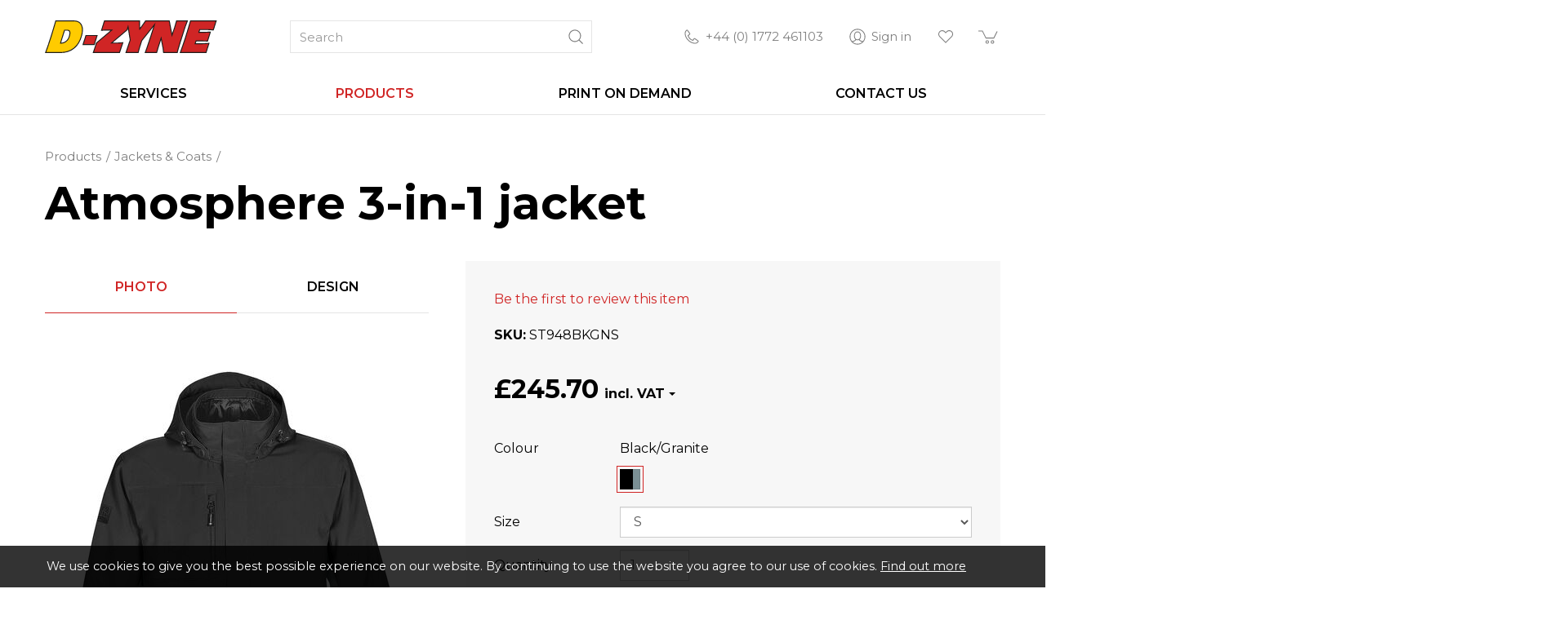

--- FILE ---
content_type: text/html; charset=utf-8
request_url: https://www.d-zyne.co.uk/atmosphere-3-in-1-jacket
body_size: 20774
content:
<!DOCTYPE html>
<html lang="en-gb" prefix="og: http://ogp.me/ns#" class="guest-user product-page">
	<head>
		<title>Atmosphere 3-in-1 jacket</title>
		<script>window.app={documentReady:[],windowLoad:[],extensions:{}};document.cookie='pxRatio='+(window.devicePixelRatio||1)+'; expires='+new Date(new Date().getTime()+1000*3600*24*365).toUTCString()+'; path=/; samesite=None; Secure';</script>
		<base target="_top" />
		<meta charset="utf-8" />
		<meta name="description" content="Designed for optimal versatility and function, this two-tone, feature-rich, H2XTREME® 3-in-1 system jacket, with zip-out polyfill liner, provides superior waterproof/breathable protection and warmth." />
		<meta name="author" content="D-Zyne" />
		<meta name="viewport" content="width=device-width, initial-scale=1" />
		<meta name="googlebot" content="noodp" />
		<meta name="apple-mobile-web-app-title" content="D-Zyne" />
		<meta property="og:type" content="product" />
		<meta property="og:url" content="https://www.d-zyne.co.uk/atmosphere-3-in-1-jacket" />
		<meta property="og:title" content="Atmosphere 3-in-1 jacket" />
		<meta property="og:description" content="Designed for optimal versatility and function, this two-tone, feature-rich, H2XTREME® 3-in-1 system jacket, with zip-out polyfill liner, provides superior waterproof/breathable protection and warmth." />
		<meta property="og:image" content="https://www.d-zyne.co.uk/images/pictures/products/st948-ls00-2024-(1200x630-ffffff).jpg" />
		<meta property="og:image:secure_url" content="https://www.d-zyne.co.uk/images/pictures/products/st948-ls00-2024-(1200x630-ffffff).jpg" />
		<meta property="og:image:type" content="image/jpeg" />
		<meta property="og:image:width" content="1200" />
		<meta property="og:image:height" content="630" />
		<meta property="og:locale" content="en_GB" />
		<meta property="og:updated_time" content="2026-01-21T10:59:53+00:00" />
		<meta property="og:site_name" content="D-Zyne" />
		<meta name="twitter:card" content="summary_large_image" />
		<meta name="twitter:title" content="Atmosphere 3-in-1 jacket" />
		<meta name="twitter:description" content="Designed for optimal versatility and function, this two-tone, feature-rich, H2XTREME® 3-in-1 system jacket, with zip-out polyfill liner, provides superior waterproof/breathable protection and warmth." />
		<meta name="twitter:image" content="https://www.d-zyne.co.uk/images/pictures/products/st948-ls00-2024-(700x840).jpg?mode=v" />
		<link rel="icon" type="image/png" sizes="192x192" href="/i/favicon-192x192.png" />
		<link rel="icon" type="image/png" sizes="32x32" href="/i/favicon-32x32.png" />
		<link rel="apple-touch-icon" href="/i/apple-touch-icon.png" />
		<link rel="alternate" type="application/rss+xml" href="/rss.xml" title="RSS" />
		<link rel="preconnect" href="https://fonts.googleapis.com" crossorigin />
		<link rel="preconnect" href="https://fonts.gstatic.com" crossorigin />
		<link rel="stylesheet" href="https://fonts.googleapis.com/css2?family=Montserrat:ital,wght@0,100;0,200;0,300;0,400;0,500;0,600;0,700;0,800;0,900;1,100;1,200;1,300;1,400;1,500;1,600;1,700;1,800;1,900&amp;display=swap" media="print" onload="this.media='all'" />
		<link rel="stylesheet" href="/main.css" />
		<script async src="/main.js"></script>
		<script async src="https://www.googletagmanager.com/gtag/js?id=G-W07664FL2V"></script>
		<script>window.dataLayer=window.dataLayer||[];function gtag(){dataLayer.push(arguments);}
gtag('js',new Date());gtag('config',"G-W07664FL2V");gtag('event','view_item',{items:[{item_id:"4221-nf3W4MjVX8GgFl",item_name:"Atmosphere 3-in-1 jacket",item_category:"Jackets & Coats"}]});</script>
	</head>
	<body>
		<div id="app">
			<header class="common">
				<div class="wrap">
					<div class="master-group">
						<div class="wrap">
							<div class="row">
								<div class="col-sm-3">
		<div class="logo"><span><a href="/"><img
			src="/i/logo.svg"
			alt="D-Zyne"
		/></a></span></div>
								</div>
								<div class="hidden-xs col-sm-5 col-sm-4">
		<div class="search">
			<form
				action="/search"
				method="get"
			>
				<div class="wrap">
					<span><input
						type="text"
						name="keywords"
						value=""
						placeholder="Search"
					/></span>
					<span><input
						type="submit"
						value="Search"
					/></span>
				</div>
			</form>
		</div>
								</div>
								<div class="col-sm-4 col-md-5">
									<div class="icon-navigation-group">
										<div class="wrap">
		<nav class="telephone-navigation">
			<ul>
				<li><a href="tel:+441772461103"><span>+44 (0) 1772 461103</span></a></li>
			</ul>
		</nav>
		<nav class="account-navigation">
			<ul>
				<li><a href="/your-account"><span>Sign in</span></a></li>
			</ul>
		</nav>
		<nav class="wish-list-navigation">
			<ul>
				<li><a href="/wish-list" data-mode="0" data-count="0"><span>Wish list</span></a></li>
			</ul>
		</nav>
		<nav class="basket-navigation">
			<ul>
				<li><a href="/basket" data-mode="0" data-count="0"><span>Shopping basket</span></a></li>
			</ul>
		</nav>
										</div>
									</div>
								</div>
								<div class="visible-xs col-sm-12">
									<button type="button" aria-label="&equiv;" class="main-navigation-toggle" data-toggle="collapse" data-target="#main-navigation"><span><s></s><s></s><s></s></span></button>
								</div>
							</div>
						</div>
					</div>
					<div class="slave-group collapse" id="main-navigation">
						<div class="wrap">
		<nav class="main-navigation">
			<ul>
				<li class="dropdown" data-content-id="3"><a href="/services" class="dropdown-toggle" data-toggle="dropdown"><span>Services</span></a>
					<ul class="dropdown-menu">
						<li><a href="/embroidery">Embroidery</a></li>
						<li><a href="/printing">Printing</a></li>
						<li>
							<a href="/premises-signs" data-toggle="collapse" data-target="#collapse-content-445368">Signage<s class="caret"></s></a>
							<div class="collapse" id="collapse-content-445368">
								<ul>
									<li><a href="/interior-signs">Interior Signage</a></li>
									<li><a href="/a-boards-and-pavement-signs">Pavement Signs</a></li>
								</ul>
							</div>
						</li>
						<li><a href="/vehicle-livery-and-graphics">Vehicle Livery &amp; Graphics</a></li>
						<li><a href="/stickers-and-decals">Customised Stickers, Decals and Labels</a></li>
						<li><a href="/magnetic-signs">Magnetic Signs</a></li>
						<li><a href="/banners">Banners</a></li>
						<li><a href="/artwork-services">Artwork Services</a></li>
					</ul>
				</li>
				<li class="dropdown current" data-content-id="2"><a href="/products" class="dropdown-toggle" data-toggle="dropdown"><span>Products</span></a>
					<ul class="dropdown-menu">
						<li><a href="/t-shirts">T-Shirts</a></li>
						<li><a href="/polo-shirts">Polo Shirts</a></li>
						<li><a href="/shirts-and-blouses">Shirts &amp; Blouses</a></li>
						<li><a href="/hoodies">Hoodies</a></li>
						<li><a href="/sweatshirts">Sweatshirts</a></li>
						<li class="parent"><a href="/jackets-and-coats">Jackets &amp; Coats</a></li>
						<li><a href="/vests">Vests</a></li>
						<li><a href="/trousers">Trousers</a></li>
						<li><a href="/baselayers">Baselayers</a></li>
						<li><a href="/kids-and-babies-2">Kids &amp; Babies</a></li>
						<li>
							<a href="/workwear" data-toggle="collapse" data-target="#collapse-category-65121">Workwear<s class="caret"></s></a>
							<div class="collapse" id="collapse-category-65121">
								<ul>
									<li><a href="/high-visibility">High Visibility</a></li>
									<li><a href="/coveralls">Coveralls</a></li>
									<li><a href="/footwear">Footwear</a></li>
									<li><a href="/trousers-and-shorts">Trousers &amp; Shorts</a></li>
									<li><a href="/ppe">PPE</a></li>
									<li><a href="/hospitality">Hospitality</a></li>
									<li><a href="/health-and-beauty">Health &amp; Beauty</a></li>
								</ul>
							</div>
						</li>
						<li><a href="/giftware">Giftware</a></li>
						<li>
							<a href="/accessories" data-toggle="collapse" data-target="#collapse-category-65129">Accessories<s class="caret"></s></a>
							<div class="collapse" id="collapse-category-65129">
								<ul>
									<li><a href="/bags">Bags</a></li>
									<li><a href="/mugs">Mugs &amp; Bottles</a></li>
									<li><a href="/giftware">Giftware</a></li>
								</ul>
							</div>
						</li>
						<li><a href="/new-products">New Products</a></li>
						<li><a href="/best-sellers">Best Sellers</a></li>
						<li><a href="/special-offers">Special Offers</a></li>
					</ul>
				</li>
				<li class="dropdown" data-content-id="405353"><a href="/print-on-demand" class="dropdown-toggle" data-toggle="dropdown"><span>Print on Demand</span></a>
					<ul class="dropdown-menu">
						<li><a href="/create-product">Create Product</a></li>
						<li><a href="/integrate-your-store">Integrations</a></li>
						<li>
							<a href="/branding" data-toggle="collapse" data-target="#collapse-content-416356">Branding<s class="caret"></s></a>
							<div class="collapse" id="collapse-content-416356">
								<ul>
									<li><a href="/garment-relabeling">Garment Relabeling</a></li>
									<li><a href="/custom-packaging">Custom Packaging</a></li>
									<li><a href="/branded-stickers">Branded Stickers</a></li>
									<li><a href="/customised-packing-slips">Customised Packing Slips</a></li>
								</ul>
							</div>
						</li>
						<li><a href="/drop-shipping">Drop Shipping</a></li>
					</ul>
				</li>
				<li data-content-id="3068"><a href="/contact-us"><span>Contact us</span></a></li>
				<li class="dropdown" data-content-id="255"><a href="/your-account" class="dropdown-toggle" data-toggle="dropdown"><span>Your account</span></a>
					<ul class="dropdown-menu">
						<li><a href="/sign-in">Sign in</a></li>
						<li><a href="/register">Register</a></li>
						<li><a href="/order-tracking">Order tracking</a></li>
						<li><a href="/affiliate-program">Affiliate program</a></li>
						<li><a href="/wish-list">Wish list</a></li>
						<li><a href="/recently-viewed">Recently viewed</a></li>
						<li><a href="/personal-data">Personal data</a></li>
					</ul>
				</li>
			</ul>
		</nav>
						</div>
					</div>
				</div>
			</header>
			<main>
				<section class="wrap">
		<div class="product" itemscope="itemscope" itemtype="http://schema.org/Product">
			<div class="wrap">
		<nav class="breadcrumb-navigation">
			<ol itemscope="itemscope" itemtype="http://schema.org/BreadcrumbList">
				<li itemprop="itemListElement" itemscope="itemscope" itemtype="http://schema.org/ListItem">
					<a href="/products" itemprop="item"><span itemprop="name">Products</span></a>
					<meta itemprop="position" content="1" />
				</li>
				<li itemprop="itemListElement" itemscope="itemscope" itemtype="http://schema.org/ListItem">
					<a href="/jackets-and-coats" itemprop="item"><span itemprop="name">Jackets &amp; Coats</span></a>
					<meta itemprop="position" content="2" />
				</li>
			</ol>
		</nav>
		<h1 class="product-title" itemprop="name">Atmosphere 3-in-1 jacket</h1>
				<meta itemprop="description" content="Designed for optimal versatility and function, this two-tone, feature-rich, H2XTREME® 3-in-1 system jacket, with zip-out polyfill liner, provides superior waterproof/breathable protection and warmth." />
				<meta itemprop="sku" content="ST948" />
				<div class="row">
					<div class="col-sm-6 col-md-5">
		<div class="tab-group product-designer-tabs" data-config="{&quot;key&quot;:&quot;designer-tab&quot;,&quot;autoScroll&quot;:false}">
			<div class="tab-control">
				<ul class="nav nav-tabs" role="tablist">
					<li class="active" data-name="photo" role="presentation"><a data-toggle="tab" data-target="#photo-tab" role="tab" aria-controls="photo-tab">Photo</a></li>
					<li data-name="design" role="presentation"><a data-toggle="tab" data-target="#design-tab" role="tab" aria-controls="design-tab">Design</a></li>
				</ul>
			</div>
			<div class="tab-content">
				<section class="tab-pane fade in active" id="photo-tab" data-name="photo" role="tabpanel">
					<h2 class="hidden">Photo</h2>
					<section>
						<div class="product-view">
							<div class="wrap">
		<div class="product-player">
			<meta itemprop="image" content="https://www.d-zyne.co.uk/images/pictures/products/st948-ls00-2024.jpg" />
			<a
				data-bind="attr: {href: item().gallery.src, title: item().title, 'data-gallery': item().gallery.name, 'data-gallery-image-width': item().gallery.width, 'data-gallery-image-height': item().gallery.height, target: item().target, 'data-gallery-index': item().index, 'data-bind': null}"
			><span
				data-bind="with: item(), style: {paddingBottom: playerHeightLimitedPercentageValue}, attr: {'data-bind': null}"
			><img
				src="[data-uri]"
				alt=""
				data-bind="attr: {src: player.src, width: player.width, height: player.height, alt: title, itemprop: itemprop, 'data-blank': blank, 'data-bind': null}"
			/></span></a>
			<!-- ko if: items.length > 1 -->
			<div class="product-player-thumbnails" data-bind="attr: {'data-count': items.length, 'data-bind': null}">
				<ul data-bind="foreach: items, attr: {'data-bind': null}">
					<li><a
						data-bind="click: $root.select, event: {'select.productPlayer': $root.select}, attr: {href: gallery.src, target: target, title: title, 'data-gallery': galleryName, 'data-gallery-image-width': gallery.width, 'data-gallery-image-height': gallery.height, 'data-gallery-index': index, 'data-bind': null}, css: {current: isCurrent}"
					><span><img
						src="[data-uri]"
						alt=""
						loading="lazy"
						data-bind="attr: {src: player.src, width: player.width, height: player.height, alt: title, 'data-bind': null}"
					/></span></a></li>
				</ul>
			</div>
			<!-- /ko -->
		</div>
		<script>app.documentReady.push(function(){var $window=$(window);var playerHeightDefaultPercentageValue=150;var PlayerItem=function(data){var self=this;$.extend(this,data);this.target=data.blank?null:'_blank';this.isCurrent=ko.observable(false);this.galleryName=ko.computed(function(){return self.isCurrent()?null:data.gallery.name;});}
var ProductPlayer=function(){var self=this;app.productPlayer=this;this.item=ko.observable();this.items=ko.utils.arrayMap([{"id":"1058688","index":0,"src":"\/images\/pictures\/products\/st948-ls00-2024.jpg","width":"1200","height":"1440","title":"ST948 LS00 2024","itemprop":"image","blank":null,"player":{"src":"\/images\/pictures\/products\/st948-ls00-2024-(product-player).jpg?mode=h","width":"470","height":"564"},"gallery":{"name":"productPlayer0","src":"\/images\/pictures\/products\/st948-ls00-2024.jpg","width":"1200","height":"1440"}},{"id":"1051782","index":1,"src":"\/images\/pictures\/products\/st948-black-granite-ft-1.jpg","width":"1200","height":"1440","title":"ST948 Black Granite FT","itemprop":"image","blank":null,"player":{"src":"\/images\/pictures\/products\/st948-black-granite-ft-1-(product-player).jpg?mode=h","width":"470","height":"564"},"gallery":{"name":"productPlayer0","src":"\/images\/pictures\/products\/st948-black-granite-ft-1.jpg","width":"1200","height":"1440"}}]||[],function(data){return new PlayerItem(data);});this.select=function(item,event){var currentItem=self.item();!item.isCurrent()&&item.isCurrent(true);currentItem&&currentItem!=item&&currentItem.isCurrent(false);currentItem!=item&&self.item(item);};this.select(this.items[0]);this.playerHeightLimitedPercentageValue=ko.computed(function(){var playerHeightLimitedPercentageValue=null;ko.utils.arrayForEach(self.items,function(item){var heightPercentageValue=Math.round(item.player.height*1000000/item.player.width)/10000;if(heightPercentageValue>playerHeightLimitedPercentageValue){playerHeightLimitedPercentageValue=heightPercentageValue;}});if(playerHeightLimitedPercentageValue>playerHeightDefaultPercentageValue){playerHeightLimitedPercentageValue=playerHeightDefaultPercentageValue;}
if(playerHeightLimitedPercentageValue){playerHeightLimitedPercentageValue+='%';}
return playerHeightLimitedPercentageValue;});this.image=ko.observable();this.image.subscribe(function(image){var item=ko.utils.arrayFirst(self.items,function(item){return item.id==image;});item&&self.select(item);});$window.on('_productOptionsUpdated',function(event,data){self.image(data.image);});}
ko.applyBindings(new ProductPlayer(),$('.product-player')[0]);$window.trigger('_productPlayerUpdated',app.productPlayer);});</script>
							</div>
						</div>
					</section>
				</section>
				<section class="tab-pane fade" id="design-tab" data-name="design" role="tabpanel">
					<h2 class="hidden">Design</h2>
					<section>
		<script>var shapes=[{"id":1418,"title":"Left Chest","decoration":"Printing","width":1024,"height":1200,"maskSystem":1418,"workAreaX":566,"workAreaY":300,"workAreaWidth":150,"workAreaHeight":150,"workAreaPhysicalWidth":100,"workAreaPhysicalHeight":100,"mockups":[{"mockup":1061,"title":"Left Chest (Printing)"}],"engine":null},{"id":1419,"title":"Right Chest","decoration":"Printing","width":1024,"height":1200,"maskSystem":1419,"workAreaX":309,"workAreaY":300,"workAreaWidth":150,"workAreaHeight":150,"workAreaPhysicalWidth":100,"workAreaPhysicalHeight":100,"mockups":[{"mockup":1062,"title":"Right Chest (Printing)"}],"engine":null},{"id":1415,"title":"Back","decoration":"Printing","width":1024,"height":1200,"maskSystem":1415,"workAreaX":297,"workAreaY":242,"workAreaWidth":430,"workAreaHeight":646,"workAreaPhysicalWidth":280,"workAreaPhysicalHeight":420,"mockups":[{"mockup":1058,"title":"Back (Printing)"}],"engine":""},{"id":1416,"title":"Left Sleeve","decoration":"Printing","width":1024,"height":1200,"maskSystem":1416,"workAreaX":437,"workAreaY":300,"workAreaWidth":150,"workAreaHeight":150,"workAreaPhysicalWidth":90,"workAreaPhysicalHeight":90,"mockups":[{"mockup":1059,"title":"Left Sleeve (Printing)"}],"engine":""},{"id":1417,"title":"Right Sleeve","decoration":"Printing","width":1024,"height":1200,"maskSystem":1417,"workAreaX":437,"workAreaY":300,"workAreaWidth":150,"workAreaHeight":150,"workAreaPhysicalWidth":90,"workAreaPhysicalHeight":90,"mockups":[{"mockup":1060,"title":"Right Sleeve (Printing)"}],"engine":""}];</script>
		<script>app.documentReady.push(function(){var $window=$(window);$window.on({_editorLoaded:function(event,config){config=config||{};var editor=config.editor;var $editor=config.$editor;var $form=$('.product-form').first();var $designField=$('input[name="design"]',$form);var $designSvgField=$('input[name="designSvg"]',$form);var $optionsField=$('input[name="options"]',$form);var $manageProductButtons=$('button[data-group="manage-product"]',$form);$manageProductButtons.prop('disabled',false);function scrollToDesignTab(){var tabGroup=$editor.closest('.product-designer-tabs').data('tabGroup');if(tabGroup){tabGroup.scroll(null,{scrollCallback:function(){tabGroup.show('[data-name="design"]');}});}}
function showProcessingModal(){window.app.modal.data('config',{title:"Processing... Please wait",body:"<div class=\"progress\"><div class=\"progress-bar progress-bar-striped active\" role=\"progressbar\" style=\"width: 100%\"><\/div><\/div>",defaultButtonValue:false,isHideable:false}).modal('show');}
function isFormValid(){var formValidation=$form.data('formValidation');var isValid=formValidation?formValidation.isValid():$form[0].checkValidity();return isValid;}
function validateForm(){var isValid=isFormValid();var formValidation=$form.data('formValidation');if(formValidation){formValidation.validate();isValid=formValidation.isValid();}
if(!isValid){var $invalidField=(formValidation&&formValidation.getInvalidFields().length)?formValidation.getInvalidFields().first():$('input, select, textarea',$form).filter(function(){return this.matches(':invalid');}).first();$invalidField.focus();}
return isValid;}
$window.on({_productOptionsUpdated:function(event,config){config=config||{};$manageProductButtons.prop('disabled',!config.availability||config.stock==0);editor.exec('bgColor',config.colors);}});$form.on({_saveEditorDesign:function(event,config){config=config||{};var shapeCount=0;var rules;var messages=[];var callback=config.callback||function(){};var done=function(){};$form.trigger('_disable');editor.pages.each(function(){shapeCount+=this.layers.length();});$designField.val(editor.save());$designSvgField.val(editor.design());$optionsField.val(app.productOptions?app.productOptions.getParams().options.join():'');editor.pages.each(function(){rules=$editor.data('checkDesign')(this,rules);});if(rules.quality<150){messages.push("Some images are of bad quality ("+rules.quality+" ppi).");}else if(rules.quality<300){messages.push("Some images are of average quality ("+rules.quality+" ppi).");}
if(!rules.format){messages.push("Some images are not PNG.");}
if(!rules.colorSpace){messages.push("Some images are not RGB.");}
if(!rules.opacity){messages.push("Some images haven&rsquo;t a transparent background.");}
if(!rules.fitIntoPage){messages.push("Some shapes are out of design boundaries.");}
if(!rules.noDummyText){messages.push("The text contains an initial placeholder not intended for design.");}
if(messages.length){var $list=$('<ul/>');$.each(messages,function(index,value){$('<li/>').html(value).appendTo($list);});window.app.modal.data('config',{title:"Your design has some warnings",body:$list,defaultButtonValue:"Back",defaultButtonCallback:function($button){$button.on({click:function(){done=scrollToDesignTab;}});},primaryButtonValue:"Continue",primaryButtonCallback:function($button){$button.on({click:function(){window.app.modal.modal('hide');done=callback;}});},hiddenCallback:function(){$form.trigger('_enable');done();}}).modal('show');}else{$form.trigger('_enable');callback();}},submit:function(event,config){config=config||{};if(!config.ignoreHandler&&$form.data('customSubmitEvent')){event.preventDefault();$form.data('customSubmitEvent',false).trigger('_saveEditorDesign',{callback:function(){$form.data('customSubmitEvent',true).trigger('submit',{ignoreHandler:true});}});}}}).on({click:function(event,config){config=config||{};var $button=$(this);if(!isFormValid()&&!validateForm()){return;}
if(!config.ignoreHandler){if($.inArray($button.data('name'),['create','update','add-to-basket','update-basket'])!==-1){event.preventDefault();$form.trigger('_saveEditorDesign',{callback:function(){showProcessingModal();$form.data('customSubmitEvent',false);$button.trigger('click',{ignoreHandler:true});}});}else if($button.data('name')=='remove'){var isConfirmed=confirm("Are you sure you want to remove your product?");if(isConfirmed){showProcessingModal();$form.data('customSubmitEvent',false);}
return isConfirmed;}else if($button.data('name')=='remove-from-basket'){var isConfirmed=confirm("Are you sure you want to remove this product from your basket?");if(isConfirmed){showProcessingModal();$form.data('customSubmitEvent',false);}
return isConfirmed;}else{showProcessingModal();$form.data('customSubmitEvent',false);}}}},'button[data-name][data-group="manage-product"]');var formSubmitHandlers=$._data($form.get(0),'events')['submit'];if($.isArray(formSubmitHandlers)){formSubmitHandlers.unshift(formSubmitHandlers.pop());}
if($designField.val()){editor.pages.once('ready',function(){editor.load($.parseJSON($designField.val()));});}}});});</script>
		<script>app.documentReady.push(function(){$('<link/>').attr({rel:'stylesheet',href:"\/svg-editor\/main.css"}).appendTo(document.head);$('<script/>').attr('src','/svg-editor/editor.js').appendTo(document.head);$('<script/>').attr('src','/svg-editor/init.js').appendTo(document.head);});app.documentReady.push(function(){$(window).on({_editorLoaded:function(event,config){var editor=config.editor;var $editor=config.$editor;var Model=function(shapes){var self=this;this.decorationTypes=ko.utils.arrayGetDistinctValues(ko.utils.arrayMap(shapes,function(shape){return shape.decoration;}));this.decorationType=ko.observable();this.decorationPlaces=ko.pureComputed(function(){var type=self.decorationType();var items=ko.utils.arrayFilter(shapes,function(shape){return shape.decoration==type;});return ko.utils.arrayGetDistinctValues(ko.utils.arrayMap(items,function(shape){return shape.title;}))});this.decorationPlace=ko.observable();ko.computed(function(){var type=self.decorationType();var place=self.decorationPlace();var index=shapes.findIndex(function(shape){return shape.title==place&&shape.decoration==type;});if(index>=0){editor.pages.get(index).select();}});ko.computed(function(){var decorationType=self.decorationType();var place=self.decorationPlace();}).extend({deferred:true});};editor.pages.once('ready',function(){var model=new Model(shapes);$('.editor-menu-bar .pseudo-select',$editor).each(function(){ko.applyBindings(model,this);});});}});});app.documentReady.push(function(){$(window).on({_editorLoaded:function(event,config){var editor=config.editor;var colors=[{"color":"#e5e1e6","title":"White"},{"color":"#25282a","title":"Black"},{"color":"#001e62","title":"Navy"},{"color":"#d9d9d9","title":"Light Grey"},{"color":"#425563","title":"Dark Grey"},{"color":"#0957c3","title":"Royal Blue"},{"color":"#a7c6ed","title":"Sky Blue"},{"color":"#cb333b","title":"Red"},{"color":"#f9b5c4","title":"Baby Pink"},{"color":"#007749","title":"Bottle Green"},{"color":"#fab806","title":"Golden Yellow"},{"color":"#f65275","title":"Hot Pink"},{"color":"#8f1a95","title":"Purple"},{"color":"#43b02a","title":"Lime Green"},{"color":"#fc4c02","title":"Orange"},{"color":"#c6aa76","title":"Light Brown"}];var $editor=config.$editor;var Color=function(data,selected){this.title=data.title||data.value;this.value=data.value||data.color;this.css=this.value=='#00000000'?'':this.value;this.selected=ko.observable(selected);}
var PaletteItem=function(color){var self=this;this.colors=ko.utils.arrayMap(colors,function(item){return new Color({title:item.title,value:item.color},item.color==color);});this.color=ko.computed(function(){return ko.utils.arrayFirst(self.colors,function(item){return item.selected();});});this.select=function(current){ko.utils.arrayForEach(self.colors,function(item){return item.selected(item.value==current.value);});}}
var ThreadItem=function(palette,color,thread){var self=this;var selectedIndex=palette.indexOf(ko.utils.arrayFirst(palette,function(paletteItem){return paletteItem.color().value==thread;}));this.color=ko.observable(new Color({value:color}));this.palette=ko.computed(function(){return ko.utils.arrayMap(palette,function(paletteItem,index){return new Color(paletteItem.color(),index==selectedIndex);});});this.paletteItem=ko.computed(function(){return ko.utils.arrayFirst(self.palette(),function(item,index){selectedIndex=index;return item.selected();});});this.paletteItemValue=ko.computed(function(){return self.paletteItem().value;});this.select=function(current){var isSelected=false;ko.utils.arrayForEach(self.palette(),function(item){if(!isSelected&&item.value==current.value){isSelected=true;item.selected(true);}else{item.selected(false);}});}}
var DesignImage=function(){var self=this;var imageLoader=function(source){var image=ko.observable(source());var blankSrc='/i/others/blank.png';var loader;ko.computed(function(){var src=source()||blankSrc;if(src){if(loader&&!loader.ready){loader.onload=function(){};loader.src=blankSrc;}
loader=new Image();loader.onload=function(){image(src);};loader.src=src;loader.ready&&loader.onload();}});return image;};this.maskSrc=ko.observable();this.mask=imageLoader(this.maskSrc);this.mockupSrc=ko.observable();this.mockup=imageLoader(this.mockupSrc);this.width=ko.observable();this.height=ko.observable();this.visible=ko.computed(function(){return self.width()&&self.height();});this.chessboardStep=ko.computed(function(){var step=Math.max(self.width(),self.height());return(step/64).toFixed(4);});this.load=function(data){self.maskSrc(data.mask);self.mockupSrc(data.src);self.width(data.width||0);self.height(data.height||0);return ko.when(function(){return self.mockup()==self.mockupSrc();});};}
var Model=function(shapes){var self=this;var renderXHR;this.pageColor=ko.observable('#fff');this.active=ko.observable(0);this.design=ko.observable();this.stage=ko.observable(0);this.image=new DesignImage();this.progress=ko.observable(0);this.progressVisible=ko.computed(function(){return self.progress()<100;});this.palette=ko.observableArray([]);this.appliedPalette=ko.observableArray([]);this.paletteDefined=ko.computed(function(){return self.palette().length;});this.paletteApplied=ko.computed(function(){return self.appliedPalette().length;});this.applyButtonEnabled=ko.computed(function(){return self.paletteDefined()});this.threadPalette=ko.computed(function(){var palette=self.palette().slice();palette.push({color:ko.observable(new Color({title:'Transparent',value:'#00000000'},true))});return palette;});this.loadPalette=function(newPalette){var currentPalette=self.palette();if(currentPalette.length>newPalette.length){self.palette.splice(newPalette.length);}
ko.utils.arrayForEach(newPalette||[],function(color,index){if(currentPalette.length==index){self.palette.push(new PaletteItem(color));}
var paletteItem=currentPalette[index];if(paletteItem.color().value!=color){paletteItem.select(new Color({value:color}));}});};this.loadAppliedPalette=function(threads){var colors=[];ko.utils.arrayForEach(threads,function(item){if(colors.indexOf(item.thread)<0){colors.push(item.thread);}});colors=ko.utils.arrayFilter(colors,function(color){return color!=='#00000000';});self.appliedPalette(ko.utils.arrayMap(colors,function(color){return new PaletteItem(color);}));};this.threads=ko.observableArray([]);this.loadThreads=function(newThreads){var currentThreads=self.threads();if(currentThreads.length>newThreads.length){self.threads.splice(newThreads.length);}
ko.utils.arrayForEach(newThreads||[],function(item,index){if(currentThreads.length==index){self.threads.push(new ThreadItem(self.threadPalette(),item.color,item.thread));}else{var threadItem=currentThreads[index];if(threadItem.color().value!=item.color){threadItem.color(new Color({value:item.color}));}
if(threadItem.paletteItem().value!=item.thread){threadItem.select(new Color({value:item.thread}));}}});};this.init=function(){var page=editor.selectedPage;var decoration=$.extend({},page.decoration);self.loadPalette(decoration.palette||[]);self.loadAppliedPalette(decoration.threads||[]);};this.open=function(){var page=editor.selectedPage;var decoration=$.extend({},page.decoration);self.progress(0);self.design(page.design(true));self.loadPalette(decoration.palette||[]);self.loadThreads(decoration.threads||[]);self.stage(0);self.image.load({});self.active(1);};this.close=function(){self.active(0);};this.threadsState=ko.computed(function(){return ko.utils.arrayMap(self.threads(),function(threadItem){return{color:threadItem.color.peek().value,thread:threadItem.paletteItemValue()};});});ko.computed(function(){if(self.threadsState()){self.stage(0);self.progress(0);}});this.ajaxDataStr=ko.computed(function(){return JSON.stringify({design:self.design(),stage:self.stage(),active:self.active(),palette:ko.utils.arrayMap(self.palette.peek(),function(paletteItem){return paletteItem.color.peek().value;}),threads:self.threadsState()});});this.ajaxData=ko.computed(function(){return JSON.parse(self.ajaxDataStr());}).extend({rateLimit:{method:'notifyWhenChangesStop',timeout:20}});ko.computed(function(){var data=self.ajaxData();renderXHR&&renderXHR.abort();if(data.active){renderXHR=$.ajax({method:'POST',url:'/svg-editor/render/engine/embroidery.html',data:data,xhr:function(){var xhr=$.ajaxSettings.xhr();xhr.upload.onprogress=function(e){if(e.lengthComputable&&e.loaded==e.total){self.progress(self.progress.peek()+5);}};return xhr;}});renderXHR.then(function(data){if(data.palette){self.loadPalette(data.palette||[]);}
if(data.threads){self.loadThreads(data.threads||[]);}
self.progress((data.nextStage||6)*15);if(data.nextStage){self.stage(data.nextStage);}
if(data.image){self.image.load(data.image).then(function(){if(!data.nextStage){self.progress(100);}});}});}});this.apply=function(){var decoration=editor.selectedPage.decoration;decoration.palette=ko.utils.arrayMap(model.palette(),function(paletteItem){return paletteItem.color().value;});decoration.threads=ko.utils.arrayMap(model.threads(),function(threadItem){return{color:threadItem.color().value,thread:threadItem.paletteItemValue()};});self.loadAppliedPalette(decoration.threads||[]);self.close();return true;};this.reset=function(){renderXHR&&renderXHR.abort();self.stage(0);self.progress(0);self.loadPalette([]);self.loadThreads([]);self.image.load({});};this.auto=function(){self.reset();self.apply();return true;};this.init();}
var model=new Model();$editor.on({'_show':function(event,name){if(name=='threads'){model.open();}},'_hide':function(){if($(this).attr('data-name')=='threads'){model.close();}}},'.editor-popup');editor.pages.bind('select',function(){model.init();});editor.pages.once('ready',function(){$('[data-name="threads"]',$editor).each(function(){ko.options.deferUpdates=true;ko.applyBindings(model,this);});});$(window).on({_productOptionsUpdated:function(event,config){config=config||{};model.pageColor(config.colors[0]||'#fff');}});}});});</script>
		<div class="editor hidden">
			<div class="wrap">
				<div class="editor-menu-bar">
					<div class="editor-control-item hidden" data-name="threads">
						<span>Threads:</span>
						<span>
							<!-- ko ifnot: paletteApplied -->auto<!-- /ko -->
							<!-- ko if: paletteApplied -->
								<!-- ko foreach: appliedPalette -->
							<span class="thread-color hidden" data-bind="attr: {title: color().title}, style: {backgroundColor: color().css}, css: {hidden: false}"></span>
								<!-- /ko -->
							<!-- /ko -->
						</span>
					</div>
					<div class="pseudo-select hidden" data-bind="css: {hidden: false}">
						<label><span data-bind="text: decorationType"></span><span class="caret"></span></label>
						<select data-bind="options: decorationTypes, value: decorationType"></select>
					</div>
					<div class="pseudo-select hidden" data-bind="css: {hidden: false}">
						<label><span data-bind="text: decorationPlace"></span><span class="caret"></span></label>
						<select data-bind="options: decorationPlaces, value: decorationPlace"></select>
					</div>
				</div>
				<div class="editor-control-item hidden" data-name="area"><a>Design area: <span data-name="area-dimensions"></span> <span data-name="metrics"></span></a></div>
				<div class="editor-messages">
					<ul>
						<li>
							<div class="editor-message-item hidden" data-name="quality"><span class="glyphicon glyphicon-exclamation-sign"></span> <span data-name="quality-title"></span> <span class="hidden-xs __hidden-sm" data-name="quality-value"></span></div>
						</li>
						<li>
							<div class="editor-message-item hidden text-warning" data-name="boundary"><span class="glyphicon glyphicon-exclamation-sign"></span> <span>Exceeding boundary</span></div>
						</li>
					</ul>
				</div>
				<div class="editor-artboard">
					<div id="svg-editor"></div>
				</div>
				<progress value="0" max="100" class="editor-progress-bar"></progress>
				<div class="editor-controls">
					<ul>
						<li>
							<div class="editor-control-item" data-name="upload" data-tooltip="Upload image">
								<form target="editor-upload-frame" action="/svg-editor/upload.html" method="post" enctype="multipart/form-data">
									<input type="file" name="editor-upload" accept="image/png,image/jpeg" id="editor-upload" />
								</form>
								<iframe src="about:blank" name="editor-upload-frame" class="hidden" id="editor-upload-frame"></iframe>
							</div>
						</li>
						<li>
							<div class="editor-control-item" data-name="text" data-tooltip="Add text"></div>
						</li>
						<li>
							<div class="editor-control-item" data-name="art" data-tooltip="Add design"></div>
						</li>
						<li>
							<div class="editor-control-item" data-name="preview" data-tooltip="Preview mockup"></div>
						</li>
						<li>
							<div class="editor-control-item" data-name="download" data-tooltip="Download mockup">
								<form target="_blank" action="/svg-editor/render/mockups.html" method="post" class="hidden" id="editor-mockup-form"></form>
							</div>
						</li>
						<li>
							<div class="editor-control-item" data-name="reset" data-tooltip="Delete design"></div>
						</li>
					</ul>
				</div>
				<div class="editor-tools">
					<div class="editor-tools-toggle"></div>
					<div class="editor-tool-group" data-name="actions">
						<ul>
							<li>
								<div class="editor-tool-item" data-name="group"><a>Group</a></div>
							</li>
							<li>
								<div class="editor-tool-item" data-name="ungroup"><a>Ungroup</a></div>
							</li>
							<li>
								<div class="editor-tool-item" data-name="duplicate"><a>Duplicate</a></div>
							</li>
							<li>
								<div class="editor-tool-item" data-name="delete"><a>Delete</a></div>
							</li>
						</ul>
					</div>
					<div class="editor-tool-group" data-name="properties">
						<ul>
							<li>
								<div class="editor-tool-group" data-name="text">
									<textarea cols="40" rows="5" maxlength="80" title="Text" class="editor-tool-item" data-name="text"></textarea>
								</div>
							</li>
							<li>
								<div class="editor-tool-group" data-name="type">
									<div class="editor-tool-group-heading">Font</div>
									<div class="editor-tool-group-content">
										<div class="editor-tool-item" data-name="font" data-value="null"></div>
									</div>
								</div>
							</li>
							<li>
								<div class="editor-tool-group" data-name="type">
									<div class="row">
										<div class="col-xs-6 col-md-5">
											<!-- <div class="editor-tool-group-heading"></div> -->
											<div class="editor-tool-group-content">
												<div title="Spacing" class="editor-tool-item" data-name="spacing" data-type="button"></div>
												<div title="Curve" class="editor-tool-item" data-name="curve" data-type="button"></div>
											</div>
										</div>
										<div class="col-xs-6 col-md-7">
											<div class="editor-tool-group-heading text-center"></div>
											<div class="editor-tool-group-content">
												<input type="range" class="editor-tool-item" data-name="character" data-type="range" />
											</div>
										</div>
									</div>
								</div>
							</li>
							<li>
								<div class="editor-tool-group" data-name="type">
									<div class="editor-tool-group-heading">Paragraph</div>
									<div class="editor-tool-group-content">
										<div title="Align left" class="editor-tool-item" data-name="paragraph-align-left" data-type="button"></div>
										<div title="Align center" class="editor-tool-item" data-name="paragraph-align-center" data-type="button"></div>
										<div title="Align right" class="editor-tool-item" data-name="paragraph-align-right" data-type="button"></div>
									</div>
								</div>
							</li>
							<li>
								<div class="editor-tool-group" data-name="appearance">
									<div class="row">
										<div class="col-xs-2">
											<div class="editor-tool-group-heading">Fill</div>
											<div class="editor-tool-group-content">
												<div class="editor-tool-item" data-name="fill" data-type="button"></div>
											</div>
										</div>
									</div>
								</div>
							</li>
							<li>
								<div class="editor-tool-group" data-name="transform">
									<div class="row">
										<div class="col-xs-3">
											<div class="editor-tool-group-heading">Width</div>
											<div class="editor-tool-group-content">
												<input type="number" min="1" step="1" class="editor-tool-item" data-name="width" />
											</div>
										</div>
										<div class="col-xs-3">
											<!-- <div class="editor-tool-group-heading"></div> -->
											<div class="editor-tool-group-content">
												<div title="Lock aspect ratio" class="editor-tool-item text-primary" data-name="aspect-ratio-lock"><a><span class="glyphicon glyphicon-lock"></span></a></div>
											</div>
										</div>
										<div class="col-xs-3">
											<div class="editor-tool-group-heading">Height</div>
											<div class="editor-tool-group-content">
												<input type="number" min="1" step="1" class="editor-tool-item" data-name="height" />
											</div>
										</div>
										<div class="col-xs-3">
											<!-- <div class="editor-tool-group-heading"></div> -->
											<div class="editor-tool-group-content">
												<div data-name="metrics"></div>
											</div>
										</div>
									</div>
								</div>
							</li>
							<li>
								<div class="editor-tool-group" data-name="transform">
									<div class="editor-tool-group-heading text-center">Rotate</div>
									<div class="editor-tool-group-content">
										<input type="range" class="editor-tool-item" data-name="rotate" data-type="range" />
									</div>
								</div>
							</li>
							<li>
								<div class="editor-tool-group" data-name="align">
									<div class="editor-tool-group-heading">Align</div>
									<div class="editor-tool-group-content">
										<div title="Horizontal align left" class="editor-tool-item" data-name="align-left" data-type="button"></div>
										<div title="Horizontal align center" class="editor-tool-item" data-name="align-center" data-type="button"></div>
										<div title="Horizontal align right" class="editor-tool-item" data-name="align-right" data-type="button"></div>
										<div title="Vertical align top" class="editor-tool-item" data-name="align-top" data-type="button"></div>
										<div title="Vertical align middle" class="editor-tool-item" data-name="align-middle" data-type="button"></div>
										<div title="Vertical align bottom" class="editor-tool-item" data-name="align-bottom" data-type="button"></div>
									</div>
								</div>
							</li>
							<li>
								<div class="editor-tool-group" data-name="arrange">
									<div class="editor-tool-group-heading">Arrange</div>
									<div class="editor-tool-group-content">
										<div title="Bring forward" class="editor-tool-item" data-name="bring-forward" data-type="button"></div>
										<div title="Send backward" class="editor-tool-item" data-name="send-backward" data-type="button"></div>
									</div>
								</div>
							</li>
						</ul>
					</div>
				</div>
				<div class="editor-popup">
					<div class="editor-popup-toggle"></div>
					<div class="editor-tool-group" data-name="fill">
						<div class="editor-tool-group-heading">Fill</div>
						<div class="editor-tool-group-content">
							<select autocomplete="off" class="editor-tool-item form-control" data-name="fill-color">
								<option value="" data-name="fill-color-misc"></option>
								<optgroup label="Pearl colours (glitter)">
									<option value="#0D0F0B">Black</option>
									<option value="#618CA4">Blue</option>
									<option value="#E5F3CD">Fluorescent Green</option>
									<option value="#F4BD82">Fluorescent Orange</option>
									<option value="#EDAABA">Fluorescent Pink</option>
									<option value="#F4ECB9">Fluorescent Yellow</option>
									<option value="#B2996A">Gold</option>
									<option value="#3C853C">Green</option>
									<option value="#A07084">Pink</option>
									<option value="#341258">Purple</option>
									<option value="#9D3E51">Red</option>
									<option value="#836067">Rose Gold</option>
									<option value="#A3A49D">Silver</option>
									<option value="#F3F2EF">White</option>
								</optgroup>
								<optgroup label="Solid colours">
									<option value="#9AC355">Apple Green</option>
									<option value="#030001">Black</option>
									<option value="#7E2145">Burgundy</option>
									<option value="#439667">Dark Green</option>
									<option value="#A5C854">Fluorescent Green</option>
									<option value="#EA983E">Fluorescent Orange</option>
									<option value="#DD669F">Fluorescent Pink</option>
									<option value="#DD4F6D">Fluorescent Red</option>
									<option value="#FCF151">Fluorescent Yellow</option>
									<option value="#C8649E">Fuchsia</option>
									<option value="#A09167">Gold</option>
									<option value="#F7CC46">Golden Yellow</option>
									<option value="#A7AEB2">Grey</option>
									<option value="#1D325A">Navy Blue</option>
									<option value="#E06435">Orange</option>
									<option value="#87CCF0">Pastel Blue</option>
									<option value="#B6DBD4">Pastel Green</option>
									<option value="#272B7D">Purple</option>
									<option value="#DB3832">Red</option>
									<option value="#C7AA9D">Rose Gold</option>
									<option value="#235886">Royal</option>
									<option value="#B3BABE">Silver</option>
									<option value="#3E90D1">Sky</option>
									<option value="#E187B1">Sweet Pink</option>
									<option value="#215375">Teal</option>
									<option value="#DD4E4A">Vivid Red</option>
									<option value="#E6E7E9">White</option>
									<option value="#FADD4B">Yellow</option>
								</optgroup>
							</select>
						</div>
						<div class="editor-tool-group-content">
							<div class="editor-tool-group-heading">Pearl colours (glitter)</div>
							<div class="editor-tool-group-content">
								<ul class="no-style-list">
									<li>
										<div class="editor-tool-item" data-name="fill-color-item" data-value="#0D0F0B" title="Black" style="background: #0D0F0B"></div>
									</li>
									<li>
										<div class="editor-tool-item" data-name="fill-color-item" data-value="#618CA4" title="Blue" style="background: #618CA4"></div>
									</li>
									<li>
										<div class="editor-tool-item" data-name="fill-color-item" data-value="#E5F3CD" title="Fluorescent Green" style="background: #E5F3CD"></div>
									</li>
									<li>
										<div class="editor-tool-item" data-name="fill-color-item" data-value="#F4BD82" title="Fluorescent Orange" style="background: #F4BD82"></div>
									</li>
									<li>
										<div class="editor-tool-item" data-name="fill-color-item" data-value="#EDAABA" title="Fluorescent Pink" style="background: #EDAABA"></div>
									</li>
									<li>
										<div class="editor-tool-item" data-name="fill-color-item" data-value="#F4ECB9" title="Fluorescent Yellow" style="background: #F4ECB9"></div>
									</li>
									<li>
										<div class="editor-tool-item" data-name="fill-color-item" data-value="#B2996A" title="Gold" style="background: #B2996A"></div>
									</li>
									<li>
										<div class="editor-tool-item" data-name="fill-color-item" data-value="#3C853C" title="Green" style="background: #3C853C"></div>
									</li>
									<li>
										<div class="editor-tool-item" data-name="fill-color-item" data-value="#A07084" title="Pink" style="background: #A07084"></div>
									</li>
									<li>
										<div class="editor-tool-item" data-name="fill-color-item" data-value="#341258" title="Purple" style="background: #341258"></div>
									</li>
									<li>
										<div class="editor-tool-item" data-name="fill-color-item" data-value="#9D3E51" title="Red" style="background: #9D3E51"></div>
									</li>
									<li>
										<div class="editor-tool-item" data-name="fill-color-item" data-value="#836067" title="Rose Gold" style="background: #836067"></div>
									</li>
									<li>
										<div class="editor-tool-item" data-name="fill-color-item" data-value="#A3A49D" title="Silver" style="background: #A3A49D"></div>
									</li>
									<li>
										<div class="editor-tool-item" data-name="fill-color-item" data-value="#F3F2EF" title="White" style="background: #F3F2EF"></div>
									</li>
								</ul>
							</div>
						</div>
						<div class="editor-tool-group-content">
							<div class="editor-tool-group-heading">Solid colours</div>
							<div class="editor-tool-group-content">
								<ul class="no-style-list">
									<li>
										<div class="editor-tool-item" data-name="fill-color-item" data-value="#9AC355" title="Apple Green" style="background: #9AC355"></div>
									</li>
									<li>
										<div class="editor-tool-item" data-name="fill-color-item" data-value="#030001" title="Black" style="background: #030001"></div>
									</li>
									<li>
										<div class="editor-tool-item" data-name="fill-color-item" data-value="#7E2145" title="Burgundy" style="background: #7E2145"></div>
									</li>
									<li>
										<div class="editor-tool-item" data-name="fill-color-item" data-value="#439667" title="Dark Green" style="background: #439667"></div>
									</li>
									<li>
										<div class="editor-tool-item" data-name="fill-color-item" data-value="#A5C854" title="Fluorescent Green" style="background: #A5C854"></div>
									</li>
									<li>
										<div class="editor-tool-item" data-name="fill-color-item" data-value="#EA983E" title="Fluorescent Orange" style="background: #EA983E"></div>
									</li>
									<li>
										<div class="editor-tool-item" data-name="fill-color-item" data-value="#DD669F" title="Fluorescent Pink" style="background: #DD669F"></div>
									</li>
									<li>
										<div class="editor-tool-item" data-name="fill-color-item" data-value="#DD4F6D" title="Fluorescent Red" style="background: #DD4F6D"></div>
									</li>
									<li>
										<div class="editor-tool-item" data-name="fill-color-item" data-value="#FCF151" title="Fluorescent Yellow" style="background: #FCF151"></div>
									</li>
									<li>
										<div class="editor-tool-item" data-name="fill-color-item" data-value="#C8649E" title="Fuchsia" style="background: #C8649E"></div>
									</li>
									<li>
										<div class="editor-tool-item" data-name="fill-color-item" data-value="#A09167" title="Gold" style="background: #A09167"></div>
									</li>
									<li>
										<div class="editor-tool-item" data-name="fill-color-item" data-value="#F7CC46" title="Golden Yellow" style="background: #F7CC46"></div>
									</li>
									<li>
										<div class="editor-tool-item" data-name="fill-color-item" data-value="#A7AEB2" title="Grey" style="background: #A7AEB2"></div>
									</li>
									<li>
										<div class="editor-tool-item" data-name="fill-color-item" data-value="#1D325A" title="Navy Blue" style="background: #1D325A"></div>
									</li>
									<li>
										<div class="editor-tool-item" data-name="fill-color-item" data-value="#E06435" title="Orange" style="background: #E06435"></div>
									</li>
									<li>
										<div class="editor-tool-item" data-name="fill-color-item" data-value="#87CCF0" title="Pastel Blue" style="background: #87CCF0"></div>
									</li>
									<li>
										<div class="editor-tool-item" data-name="fill-color-item" data-value="#B6DBD4" title="Pastel Green" style="background: #B6DBD4"></div>
									</li>
									<li>
										<div class="editor-tool-item" data-name="fill-color-item" data-value="#272B7D" title="Purple" style="background: #272B7D"></div>
									</li>
									<li>
										<div class="editor-tool-item" data-name="fill-color-item" data-value="#DB3832" title="Red" style="background: #DB3832"></div>
									</li>
									<li>
										<div class="editor-tool-item" data-name="fill-color-item" data-value="#C7AA9D" title="Rose Gold" style="background: #C7AA9D"></div>
									</li>
									<li>
										<div class="editor-tool-item" data-name="fill-color-item" data-value="#235886" title="Royal" style="background: #235886"></div>
									</li>
									<li>
										<div class="editor-tool-item" data-name="fill-color-item" data-value="#B3BABE" title="Silver" style="background: #B3BABE"></div>
									</li>
									<li>
										<div class="editor-tool-item" data-name="fill-color-item" data-value="#3E90D1" title="Sky" style="background: #3E90D1"></div>
									</li>
									<li>
										<div class="editor-tool-item" data-name="fill-color-item" data-value="#E187B1" title="Sweet Pink" style="background: #E187B1"></div>
									</li>
									<li>
										<div class="editor-tool-item" data-name="fill-color-item" data-value="#215375" title="Teal" style="background: #215375"></div>
									</li>
									<li>
										<div class="editor-tool-item" data-name="fill-color-item" data-value="#DD4E4A" title="Vivid Red" style="background: #DD4E4A"></div>
									</li>
									<li>
										<div class="editor-tool-item" data-name="fill-color-item" data-value="#E6E7E9" title="White" style="background: #E6E7E9"></div>
									</li>
									<li>
										<div class="editor-tool-item" data-name="fill-color-item" data-value="#FADD4B" title="Yellow" style="background: #FADD4B"></div>
									</li>
								</ul>
							</div>
						</div>
					</div>
					<div class="editor-tool-group" data-name="art">
						<div class="editor-tool-group-heading">Add design</div>
						<div class="editor-tool-group-content">
							<div>The designs you create will be displayed here.</div>
						</div>
					</div>
					<div class="editor-tool-group" data-name="threads">
						<div class="editor-tool-group" data-name="available-threads">
							<div class="editor-tool-group-heading">Available threads</div>
							<div class="editor-tool-group-content">
								<!-- ko ifnot: paletteDefined -->
								<div>Processing...</div>
								<!-- /ko -->
								<!-- ko if: paletteDefined -->
									<!-- ko foreach: palette -->
								<div class="btn-group">
									<button type="button" class="btn dropdown-toggle" data-toggle="dropdown" data-bind="with: color">
										<span class="editor-tool-item" data-name="thread-color" data-bind="attr: {title: title}, style: {background: css}"></span>
										<span class="caret"></span>
									</button>
									<ul class="dropdown-menu" data-bind="foreach: colors, attr: {'data-count': colors.length}">
										<li>
											<div class="editor-tool-item" data-name="thread-color" data-bind="attr: {title: title}, css: {current: selected}, style: {background: css}, click: $parent.select"></div>
										</li>
									</ul>
								</div>
									<!-- /ko -->
								<!-- /ko -->
							</div>
						</div>
						<div class="editor-tool-group" data-name="used-threads">
							<div class="editor-tool-group-heading">Used threads</div>
							<div class="editor-tool-group-content">
								<progress value="0" max="100" data-bind="value: progress, visible: progressVisible"></progress>
								<div class="row">
									<div class="col-xs-4">
										<!-- ko if: paletteDefined -->
											<!-- ko foreach: threads -->
										<div class="editor-tool-item" data-name="thread-color-replacement">
											<div class="editor-tool-item" data-name="thread-color" data-bind="style: {background: color().css}"></div>
											<span><span class="hidden">&rarr;</span></span>
											<div class="btn-group">
												<button type="button" class="btn dropdown-toggle" data-bind="with: paletteItem" data-toggle="dropdown">
													<span class="editor-tool-item" data-name="thread-color" data-bind="attr: {title: title}, style: {background: css}"></span>
													<span class="caret"></span>
												</button>
												<ul class="dropdown-menu" data-bind="foreach: palette, attr: {'data-count': palette().length}">
													<li>
														<div class="editor-tool-item" data-name="thread-color" data-bind="click: $parent.select, attr: {title: title}, css: {current: selected}, style: {background: css}"></div>
													</li>
												</ul>
											</div>
										</div>
											<!-- /ko -->
										<!-- /ko -->
									</div>
									<div class="col-xs-8">
										<div data-name="threads-preview" data-bind="with: image">
											<!-- ko if: visible -->
											<svg data-bind="attr:{width: width() * 10, height: height() * 10, viewBox: '0 0 ' + width() + ' ' + height()}" xmlns="http://www.w3.org/2000/svg">
												<rect x="5" y="5" data-bind="attr: {width: width() - 10, height: height() - 10, fill: $parent.pageColor}" />
												<image x="0" y="0" data-bind="attr: {width: width, height: height, href: mockup}" preserveAspectRatio="none" />
												<image x="0" y="0" data-bind="attr: {width: width, height: height, href: mask}" preserveAspectRatio="none" />
											</svg>
											<!-- /ko -->
										</div>
									</div>
								</div>
								<button disabled class="btn btn-primary" data-name="apply-threads" data-bind="click: apply, enable: applyButtonEnabled">Apply</button>
								<button disabled class="btn btn-default" data-name="reset-threads" data-bind="click: reset, enable: paletteDefined">Reset</button>
								<button class="btn btn-default" data-name="auto-threads" data-bind="click: auto">Auto</button>
							</div>
						</div>
					</div>
				</div>
			</div>
		</div>
					</section>
				</section>
			</div>
		</div>
					</div>
					<div class="col-sm-6 col-md-7">
						<form action="/basket" method="post" enctype="multipart/form-data" class="product-form">
							<input type="hidden" name="productId" value="4221" />
							<input type="hidden" name="design" value="" autocomplete="off" />
							<input type="hidden" name="designSvg" value="" autocomplete="off" />
							<input type="hidden" name="options" value="" autocomplete="off" />
							<div class="wrap">
		<div class="product-rating">
			<div class="wrap">
				<div class="product-rating-details"><a href="/atmosphere-3-in-1-jacket?tab=reviews" data-mode="0">Be the first to review this item</a></div>
			</div>
		</div>
								<div class="product-code">
									<dl>
										<dt class="product-code-label">SKU</dt>
										<dd class="product-code-value">ST948BKGNS</dd>
									</dl>
								</div>
								<div class="product-pricing">
									<div class="wrap">
										<div class="product-prices" itemprop="offers" itemscope="itemscope" itemtype="http://schema.org/Offer" itemref="organization">
											<div class="wrap">
		<dl class="product-price-inc-vat has-vat-toggle">
			<dt class="product-price-inc-vat-label">Price incl. VAT</dt>
			<dd class="product-price-inc-vat-value" data-after="incl. VAT">&pound;245.70</dd>
					<select autocomplete="off" onchange="window.location.assign(this.value)">
			<option value="/atmosphere-3-in-1-jacket?priceIncVat=1" selected>incl. VAT</option>
			<option value="/atmosphere-3-in-1-jacket?priceIncVat=0">excl. VAT</option>
		</select>

		</dl>
											</div>
											<meta itemprop="price" content="245.70" />
											<meta itemprop="url" content="/atmosphere-3-in-1-jacket" />
											<meta itemprop="priceCurrency" content="GBP" />
											<meta itemprop="itemCondition" content="http://schema.org/NewCondition" />
											<meta itemprop="availability" content="http://schema.org/InStock" />
										</div>
									</div>
								</div>
								<div class="form-horizontal product-options">
		<script type="text/template" id="product-option-default">
			<div class="form-group hidden" data-bind="attr: {'data-option-type-id': id}, css: {hidden: false}">
				<div class="col-md-3">
					<label class="control-label">
						<span data-bind="text: title"></span>
						<!-- ko if: tooltip --><a class="product-options-tooltip" data-bind="attr: {'data-config': tooltip}">?</a><!-- /ko -->
					</label>
				</div>
				<div class="col-md-9">
				<!-- ko if: type == 1 || (type == 0 && options.length > 1) -->
					<!-- ko if: type == 1 && options.length == 1 -->
					<div class="form-control-static" data-bind="text: options[0].title"></div>
					<!-- /ko -->
					<!-- ko if: options.length > 1 -->
					<select class="form-control" data-bind="options: options, optionsText: 'title', value: value"></select>
					<!-- /ko -->
				<!-- /ko -->
				<!-- ko if: type == 2 || (type == 0 && options.length == 1) -->
					<!-- ko foreach: options -->
					<div class="checkbox">
						<label><input type="checkbox" data-bind="checked: selected" /> <!--ko text: title--><!--/ko--></label>
					</div>
					<!-- /ko -->
				<!-- /ko -->
				</div>
			</div>
		</script>
		<!-- ko template: {name: displayMode, foreach: optionTypes} -->
		<!-- /ko -->
		<script>app.extensions.productOptions=app.extensions.productOptions||{};app.documentReady.push(function(){var $window=$(window);var extensions=app.extensions.productOptions;var options=[{"id":"1","title":"Colour","description":"","type":"1","inPov":1,"options":[{"id":"608908","title":"Black\/Granite","description":"","price":0,"type":"0","@id":"504058","colors":["#000000","#7A8F94"]}],"isColor":1},{"id":"2","title":"Size","description":"","type":"1","inPov":1,"options":[{"id":"608550","title":"S","description":"","price":0,"type":"0","@id":"504059"},{"id":"608549","title":"M","description":"","price":0,"type":"0","@id":"504060"},{"id":"608548","title":"L","description":"","price":0,"type":"0","@id":"504061"},{"id":"608573","title":"XL","description":"","price":0,"type":"0","@id":"504062"},{"id":"2018","title":"2XL","description":"","price":0,"type":"0","@id":"504063"}]}];var variants=[{"@id":"558684","id":"608908,608550","code":"ST948BKGNS","price":204.75,"rrp":0,"stock":null,"image":"1051782"},{"@id":"558685","id":"608908,608549","code":"ST948BKGNM","price":204.75,"rrp":0,"stock":null,"image":"1051782"},{"@id":"558686","id":"608908,608548","code":"ST948BKGNL","price":204.75,"rrp":0,"stock":null,"image":"1051782"},{"@id":"558687","id":"608908,608573","code":"ST948BKGNXL","price":204.75,"rrp":0,"stock":null,"image":"1051782"},{"@id":"558688","id":"608908,2018","code":"ST948BKGN2XL","price":204.75,"rrp":0,"stock":null,"image":"1051782"}];var priceIncVat=1;var productVatRate=1.2;var currentVatRate=1.2;var product={"price":204.75,"rrp":0,"stock":null,"code":"ST948BKGNS","discount":{"decrement":0,"multiplier":1}};var baseProduct={"price":204.75,"rrp":0,"stock":null,"code":"ST948BKGNS","discount":{"decrement":0,"multiplier":1}};var priceHtml=function(price,extended=true){let result="\u00a3"+(+price).toFixed(2);if(extended){result=+price>0?result:(price?"TBC":"Free");}
return result;}
var priceRound=function(price){price=Math.round(price*100)/100;return+price.toFixed(2);}
var loadExtension=function(name,context,data){if(name in extensions){if(!Array.isArray(extensions[name])){extensions[name]=[extensions[name]];}
for(var i=0;i<extensions[name].length;i++){extensions[name][i].call(context,data);}}}
loadExtension('Scope',this,{product:product,baseProduct:baseProduct,priceHtml:priceHtml,priceRound:priceRound});var Option=function(parent,data){var data=data||{};var self=this;this.owner=parent;this.id=+data.id||0;this.description=data.description||'';this.type=+data.type||0;this.price=+data.price||0;this.discountedPrice=ko.observable(this.price*product.discount.multiplier);this.selected=ko.observable(false);this.mainTitle=ko.observable(data.title||"");this.additionalTitle=ko.computed(function(){var title='';var price=self.discountedPrice();if(price>0){switch(self.type){case 0:title='+⁠'+priceHtml(price*currentVatRate).replace(/\.00/,'');break;case 1:title=priceHtml(price*currentVatRate).replace(/\.00/,'');break;case 2:title='+⁠'+(price).toFixed(2).replace(/\.00/,'')+'%';break;}}
return title;});this.title=ko.computed(function(){var title=self.mainTitle();var additionalTitle=self.additionalTitle();if(additionalTitle){title=vsprintf("%1$s (%2$s)",[title,additionalTitle]);}
return title;});if(parent.type==1||(parent.type==0&&parent.options.length>1)){ko.computed(function(){self.selected()&&parent.value(self);});}
loadExtension('Option',this,data);}
extensions.classOption=Option;var OptionType=function(data){var self=this;this.id=+data.id;this.title=ko.observable(data.title);this.description=data.description;this.inPov=!!data.inPov;this.type=data.type;this.options=new Array(data.options.length);this.options=ko.utils.arrayMap(data.options,function(option){return new Option(self,option);});this.value=ko.observable();if(this.type==0&&this.options.length>1){this.options.unshift(new Option(self));this.value(this.options[0]);}
this.selected=ko.computed({read:function(){if(self.type==1||(self.type==0&&self.options.length>1)){ko.utils.arrayForEach(self.options,function(item){item.selected(false);});self.value()&&self.value().selected(true);}
if(self.type==1){return[self.value()];}
if(self.type==0&&self.options.length>1){return self.value()?[self.value()]:[];}
return ko.utils.arrayFilter(self.options,function(option){return option.selected();});},write:function(options){ko.utils.arrayForEach(self.options,function(option){option.selected(options.indexOf(option)>=0);});}});if(this.type==1&&this.options.length){this.value(this.options[0]);}
this.tooltip=ko.computed(function(){var data={title:self.title(),body:self.description?'<div>'+self.description+'</div>':''};ko.utils.arrayForEach(self.options,function(option){if(option.description){data.body+='<h3>'+option.title()+'</h3>';data.body+='<div>'+option.description+'</div>';}});return data.body?ko.toJSON(data):false;});loadExtension('OptionType',this,data);}
extensions.classOptionType=OptionType;var Variant=function(data){this.id=data.id;this.code=data.code||'';this.price=+data.price;this.rrp=+data.rrp;this.stock=data.stock;this.image=+data.image||null;loadExtension('Variant',this,data);}
extensions.classVariant=Variant;var ProductOptions=function(){app.productOptions=this;var self=this;var originalPrice=ko.observable(product.price);var priceExcVat=ko.observable(+product.price);var code=ko.observable(product.code);var rrp=ko.observable(product.rrp);var stock=ko.observable(product.stock);this.extraPriceIncVat=ko.observable(0);this.extraPriceExcVat=ko.observable(0);var extraPrice=function(incVat){return priceRound(incVat?self.extraPriceIncVat():self.extraPriceExcVat());}
this.displayMode=function(){return'product-option-default';}
this.available=ko.observable(true);this.variant=ko.observable();this.optionTypes=ko.utils.arrayMap(options,function(data){return new OptionType(data);});this.variantOptions=ko.computed(function(){return ko.utils.arrayFilter(self.optionTypes,function(optionType){return optionType.inPov;});});this.regularOptions=ko.computed(function(){return ko.utils.arrayFilter(self.optionTypes,function(optionType){return!optionType.inPov;});});this.variants={};this.originalPrice=ko.computed(function(){return self.available()?originalPrice():null;});this.priceExcVat=ko.computed(function(){return self.available()?priceRound(priceExcVat()+extraPrice(false)):null;});this.price=ko.computed(function(){return self.available()?priceRound(priceExcVat()*currentVatRate)+extraPrice(priceIncVat):null;});this.priceIncVat=ko.computed(function(){return self.available()?priceRound(priceExcVat()*productVatRate)+extraPrice(true):null;});this.code=ko.computed(function(){return(self.available()?code():null)||null;});this.rrp=ko.computed(function(){return(self.available()&&rrp()>self.priceIncVat()?rrp():null)||null;});this.stock=ko.computed(function(){return self.available()?stock():null;});this.additionalPrice=function(price){return 0;}
ko.computed(function(){var variant=self.variant()||baseProduct;var price=+variant.price;var rrpValue=+variant.rrp;var rrpRate=(rrpValue||price)/price;var add=0;ko.utils.arrayForEach(self.regularOptions(),function(optionType){ko.utils.arrayForEach(optionType.selected(),function(option){if(option.price>0){switch(+option.type){case 0:add+=option.price;break;case 1:price=option.price;rrpValue=option.price*rrpRate;break;case 2:add=price*option.price/100;break;}}});});price+=add;price+=self.additionalPrice(price);originalPrice(priceRound(price*currentVatRate)+extraPrice(priceIncVat));priceExcVat(price*product.discount.multiplier-priceRound(product.discount.decrement));code(variant.code||product.code);rrp(variant.rrp>0?priceRound(rrpValue+add*productVatRate):null);stock(variant.stock);});if(variants.length){var selectedVariant={"id":null,"price":false,"fixed":false};ko.utils.arrayForEach(variants,function(variant){self.variants[variant.id]=new Variant(variant);if(!selectedVariant.fixed){if(selectedVariant.price===false||self.variants[variant.id].price<selectedVariant.price){selectedVariant.id=variant.id;selectedVariant.price=self.variants[variant.id].price;}}});if(selectedVariant.id){selectedVariant.id=','+selectedVariant.id+',';ko.utils.arrayForEach(self.variantOptions(),function(optionType){var option=ko.utils.arrayFirst(optionType.options,function(option){return selectedVariant.id.indexOf(','+option.id+',')>=0;});option.selected(true);optionType.value(option);});ko.computed(function(){var options=[];ko.utils.arrayForEach(self.variantOptions(),function(optionType){options.push(optionType.value().id);});if(options.length){options=options.join(',');if(self.variants.hasOwnProperty(options)){self.variant(self.variants[options]);self.available(true);}else{self.variant(null);self.available(false);}}});}}
var selectedOptions=[608908,608550];if(selectedOptions.length){(self.optionTypes||[]).forEach(optionType=>optionType.options.filter(option=>selectedOptions.indexOf(option.id)>=0).forEach(option=>option.selected(true)));}
this.getParams=ko.computed(function(){var result={options:[]};ko.utils.arrayForEach(self.optionTypes,function(optionType){ko.utils.arrayForEach(optionType.selected(),function(option){option.id&&result.options.push(option.id);});});return result;});loadExtension('ProductOptions',this);this.state=ko.computed(function(){var state={currency:"\u00a3",code:self.code(),rrp:self.rrp(),oldPrice:self.originalPrice(),price:self.price(),priceIncVat:self.priceIncVat(),priceExcVat:self.priceExcVat(),availability:self.available(),stock:self.stock(),image:(self.variant()||{image:null}).image,options:self.getParams()};loadExtension('ProductOptionsState',self,state);return state;});}
ko.applyBindings(new ProductOptions(),$(".product-options")[0]);ko.computed(function(){var state=app.productOptions.state();window.setTimeout(function(){$window.trigger('_productOptionsUpdated',state);});});});</script>
		<script type="text/template" id="product-option-color">
			<div class="form-group hidden" data-bind="attr: {'data-option-type-id': id}, css: {hidden: false}">
				<div class="col-md-3">
					<label class="control-label">
						<span data-bind="text: title"></span>
						<!-- ko if: tooltip --><a class="product-options-tooltip" data-bind="attr: {'data-config': tooltip}">?</a><!-- /ko -->
					</label>
				</div>
				<div class="col-md-9">
					<!-- ko if: type == 1 && options.length == 1 -->
					<div class="form-control-static" data-bind="text: options[0].title"></div>
					<!-- /ko -->
					<!-- ko if: options.length > 1 -->
					<select class="form-control" data-bind="options: options, optionsText: 'title', value: value"></select>
					<!-- /ko -->
					<div class="form-control-color">
						<ul data-bind="foreach: options">
							<li data-bind="css: {current: selected}">
								<a data-bind="attr: {title: title}, css: {current: selected}, click: select">
									<span data-bind="style: {backgroundColor: colors[0]}"></span>
									<!-- ko if: colors.length > 1 -->
									<span data-bind="style: {backgroundColor: colors[1]}"></span>
									<!-- /ko -->
									<!-- ko if: colors.length > 2 -->
									<span data-bind="style: {backgroundColor: colors[2]}"></span>
									<!-- /ko -->
								</a>
							</li>
						</ul>
					</div>
				</div>
			</div>
		</script>
		<input type="hidden" name="addPrice" data-bind="value: editorPrice" />
		<!-- ko if: brands.length > 1 -->
		<div class="form-group hidden" data-bind="css: {hidden: false}">
			<div class="col-md-3">
				<label class="control-label">Brand</label>
			</div>
			<div class="col-md-9">
				<select
					name="brand"
					class="form-control"
					data-bind="options: brands, optionsText: 'title', optionsValue: 'id', value: brandId"
				></select>
			</div>
		</div>
			<!-- ko if: labelTypes.length -->
		<div class="row hidden" data-bind="css: {hidden: false}">
			<div class="col-md-3">
				<label class="control-label">Label</label>
			</div>
			<div class="col-md-9">
				<div class="row">
					<div class="col-lg-6">
						<div class="form-group">
							<div class="col-sm-12">
								<select
									name="label"
									class="form-control"
									data-bind="options: labels, optionsText: 'title', optionsValue: 'id', value: labelId"
								></select>
							</div>
						</div>
					</div>
					<div class="col-lg-6" data-bind="css: {hidden: !labelId()}">
						<div class="form-group">
							<div class="col-sm-12">
								<select
									name="labelType"
									class="form-control"
									data-bind="options: labelTypes, optionsText: 'title', optionsValue: 'id', value: labelTypeId"
								></select>
							</div>
						</div>
					</div>
				</div>
			</div>
		</div>
			<!-- /ko -->
		<!-- /ko -->
		<script>app.extensions.productOptions=app.extensions.productOptions||{};app.documentReady.unshift(function(){var extensions=app.extensions.productOptions;var priceIncVat=1;var productVatRate=1.2;var currentVatRate=1.2;var costVatRate=1.2;var websiteVatRate=1.2;var course=1.000000000;var decorationPrices={"printing":{"9223372036854775807":5.75},"embroidery":{"9223372036854775807":10}};var product={"discount":{"decrement":0,"multiplier":1}};var brands=[{"id":0,"title":"none","labels":[{"id":0,"title":"none"}]}];var labels=[];var priceRange={"min":204.75,"nonZero":204.75,"max":204.75};var selectedBrand=null;var selectedLabelType=null;var selectedLabel=null;if(!ko.utils.arrayFirst(brands,function(brand){return brand.id==selectedBrand;})){selectedBrand=null;}
extensions.Option=extensions.Option||[];extensions.Option.push(function(data){var self=this;this.colors=data.colors||[];this.color=this.colors.length?this.colors[0]:'';this.select=function(){self.selected(true);}});extensions.OptionType=extensions.OptionType||[];extensions.OptionType.push(function(data){this.isColor=data.isColor;});extensions.ProductOptions=extensions.ProductOptions||[];extensions.ProductOptions.push(function(){var self=this;this.displayMode=function(optionType){if(optionType.isColor){return'product-option-color';}
return'product-option-default';}
this.brandId=ko.observable(selectedBrand===null?brands[0].id:selectedBrand);this.labels=ko.computed(function(){var brand=ko.utils.arrayFirst(brands,function(brand){return brand.id==self.brandId();});return(brand||{labels:[]}).labels;});this.labelTypeId=ko.observable(selectedLabelType||(labels.length?labels[0].id:null));this.labelType=ko.computed(function(){return ko.utils.arrayFirst(labels,function(labelType){return labelType.id==self.labelTypeId();});});this.labelId=ko.observable(selectedLabel===null?this.labels()[0].id:selectedLabel);this.brands=brands;this.labelTypes=labels;this.color=ko.observable('');this.colors=ko.observableArray([]);this.isWhite=ko.observable(false);this.decorations=ko.observable();this.editorPrice=ko.observable(0);this.resalePrice=ko.observable('');this.calcProfit=function(price){var add=0;var profit;ko.utils.arrayForEach(self.regularOptions(),function(optionType){optionType.type!=1&&ko.utils.arrayForEach(optionType.selected(),function(option){switch(+option.type){case 0:add+=option.price;break;case 1:price=option.price*product.discount.multiplier-product.discount.decrement;break;case 2:add=price*option.price/100;break;}});});price+=add*product.discount.multiplier;price*=currentVatRate;if(self.labelId()&&self.labelType()){price+=self.labelType().cost*costVatRate;}
profit="&pound;"+Math.abs(self.resalePrice()-price).toFixed(2);if(self.resalePrice()<price){profit='-'+profit;}
return profit;}
this.decorationPrice=ko.computed(function(){var decorations=self.decorations();var count=self.count();var price=0;if(decorations){for(var decoration in decorations){if(decorationPrices.hasOwnProperty(decoration)&&decorations[decoration]){var decorationCount=self.count()*decorations[decoration];var decorationPrice;for(var limit in decorationPrices[decoration]){if(decorationPrices[decoration].hasOwnProperty(limit)&&decorationCount<=limit){decorationPrice=decorationPrices[decoration][limit]*decorations[decoration];break;}}
price+=decorationPrice;}}}
return price;});this.profitMin=ko.computed(function(){var price=priceRange.max;price+=self.decorationPrice()*product.discount.multiplier*course;return self.calcProfit(price);});this.profitMax=ko.computed(function(){var price=priceRange.min;price+=self.decorationPrice()*product.discount.multiplier*course;return self.calcProfit(price);});ko.computed(function(){ko.utils.arrayForEach(self.optionTypes,function(optionType){if(optionType.id==1&&optionType.isColor&&optionType.selected().length){var option=optionType.selected()[0];self.color(option.colors[0]);self.colors(option.colors);}});});this.additionalPrice=function(price){self.editorPrice(self.decorationPrice());return self.editorPrice()*course;}
this.extraPrice=ko.computed(function(){if(self.labelId()&&self.labelType()){var cost=self.labelType().cost;self.extraPriceExcVat(cost);self.extraPriceIncVat(cost*websiteVatRate);}else{self.extraPriceIncVat(0);self.extraPriceExcVat(0);}});this.side=ko.computed(function(){var side=null;ko.utils.arrayForEach(self.optionTypes,function(optionType){if(optionType.id==64042){side=optionType.selected()[0];return false;}});return side&&side.code;});this.variant.notifySubscribers();});extensions.ProductOptionsState=extensions.ProductOptionsState||[];extensions.ProductOptionsState.push(function(state){state.color=this.color();state.colors=this.colors();state.side=this.side();});});</script>
		<div class="form-group product-options-quantity">
			<div class="col-md-3">
				<label class="control-label">Quantity</label>
			</div>
			<div class="col-md-9">
				<div class="row">
					<div class="col-md-4 col-lg-3">
						<input
							type="number"
							name="count"
							value="1"
							min="1"
							step="1"
							required
							class="form-control"
							data-bind="textInput: count"
						/>
					</div>
				</div>
			</div>
		</div>
		<script>app.extensions.productOptions=app.extensions.productOptions||{};app.documentReady.unshift(function(){var extensions=app.extensions.productOptions;extensions.ProductOptions=extensions.ProductOptions||[];extensions.ProductOptions.push(function(){var self=this;this.count=ko.observable(1);});});</script>
								</div>
								<div class="product-buttons">
									<div class="wrap">
										<button
											type="submit"
											data-name="add-to-basket"
											data-group="product"
											disabled
											class="btn btn-primary btn-lg"
										>Add to basket</button>
									</div>
								</div>
								<div class="product-more">
									<ul>
										<li><strong><a
											class="wish-list-toggle"
											data-action="add"
											data-wish-list-config="{&quot;productId&quot;:4221,&quot;addValue&quot;:&quot;Add to wish list&quot;,&quot;removeValue&quot;:&quot;Added to wish list&quot;}"
										>Add to wish list</a></strong></li>
										<li><a href="/contact-us" data-action="make-enquiry" data-enquiry-config="{&quot;type&quot;:&quot;product&quot;}">Request more info</a></li>
									</ul>
								</div>
							</div>
						</form>
					</div>
				</div>
			</div>
		</div>
		<div class="tab-group product-tabs">
			<div class="tab-control">
				<ul class="nav nav-tabs" role="tablist">
					<li class="active" data-name="overview" role="presentation"><a data-toggle="tab" data-target="#overview-tab" role="tab" aria-controls="overview-tab">Overview</a></li>
					<li data-name="reviews" role="presentation"><a data-toggle="tab" data-target="#reviews-tab" role="tab" aria-controls="reviews-tab">Reviews</a></li>
					<li data-name="shipping" role="presentation"><a data-toggle="tab" data-target="#shipping-tab" role="tab" aria-controls="shipping-tab">Shipping</a></li>
				</ul>
			</div>
			<div class="tab-content">
				<section class="tab-pane fade in active" id="overview-tab" data-name="overview" role="tabpanel">
					<h2 class="hidden">Overview</h2>
					<section>
<p>Designed for optimal versatility and function, this two-tone, feature-rich, H2XTREME® 3-in-1 system jacket, with zip-out polyfill liner, provides superior waterproof/&shy;breathable protection and warmth.</p><p>Designed to optimize versatility and function, this H2XTREME® two-tone 3-in-1 system jacket offers plenty of warmth and Stormtech technology for superior waterproof/&shy;breathable protection. Central front zipper. Articulated adjustable hood. Welded adjustable cuffs. Detachable hood. Adjustable hem. Dropped back. Zippered pockets. Internal media port. External media port. Embroidery access. Brushed Tricot neck warmer. Brushed Tricot hand warmer pockets. Brushed Tricot chin saver. Full-length storm flap and snap closure. Removable Polyfill liner at contrast zipper.</p><ul><li>5,000/5,000 breathable, waterproof</li><li>3-in-1 softshell system jacket</li><li>H2XTREME® stretch technology</li></ul><p><strong>Material:</strong> 97% Polyester, 3% Spandex, bonded with 100% Polyester fleece. 300gsm; 100% Polyester liner, 40gsm and 100% Polyester polyfill, 40gsm</p><p><strong>Weight:</strong> 300gsm</p><p><strong>Size:</strong> S 35/38&quot;  M 39/42&quot;  L 43/46&quot;  XL 47/50&quot;  2XL 51/54&quot;</p><p><strong>Washing instructions:</strong> Machine wash cold. Gentle cycle with like colours. Do not bleach. Hang to dry. Do not iron. Do not iron decoration. Do not dry clean</p>
					</section>
				</section>
				<section class="tab-pane fade" id="reviews-tab" data-name="reviews" role="tabpanel">
					<h2 class="hidden">Reviews</h2>
					<section>
		<div class="guestbook">
			<p>There are no reviews yet.</p>
			<p><strong><a href="#guestbook-form" data-toggle="collapse" class="btn btn-default">Write a review</a></strong></p>
			<form action="/atmosphere-3-in-1-jacket?tab=reviews" method="post" class="form-horizontal collapse" id="guestbook-form">
				<input type="hidden" name="guest_action" value="add" />
				<div class="form-group">
					<div class="col-sm-3 col-md-2">
						<label class="control-label">Name</label>
					</div>
					<div class="col-sm-6">
						<input
							type="text"
							name="billing_name"
							value=""
							class="form-control"
						/>
					</div>
				</div>
				<div class="form-group">
					<div class="col-sm-3 col-md-2">
						<label class="control-label">Email</label>
					</div>
					<div class="col-sm-6">
						<input
							type="email"
							name="billing_email"
							value=""
							class="form-control"
						/>
					</div>
				</div>
				<div class="form-group">
					<div class="col-sm-offset-3 col-md-offset-2 col-sm-6">
						<div class="checkbox">
							<label>
								<input type="checkbox" name="emailShare" value="1" /> Do not publish email address							</label>
						</div>
					</div>
				</div>
				<div class="form-group">
					<div class="col-sm-3 col-md-2">
						<label class="control-label">Rating</label>
					</div>
					<div class="col-sm-6">
						<div class="form-control-static">
							<div class="rating-picker">
								<ul>
									<li>
										<div class="rating-picker-criteria">
											<div class="rating-picker-criteria-value">
												<ul>
													<li>
														<label title="Poor">
															<input type="radio" name="rating[1]" value="1" />
															<span>Poor</span>
														</label>
													</li>
													<li>
														<label title="Below average">
															<input type="radio" name="rating[1]" value="2" />
															<span>Below average</span>
														</label>
													</li>
													<li>
														<label title="Average">
															<input type="radio" name="rating[1]" value="3" />
															<span>Average</span>
														</label>
													</li>
													<li>
														<label title="Good">
															<input type="radio" name="rating[1]" value="4" />
															<span>Good</span>
														</label>
													</li>
													<li>
														<label title="Excellent">
															<input type="radio" name="rating[1]" value="5" />
															<span>Excellent</span>
														</label>
													</li>
												</ul>
											</div>
											<div class="rating-picker-criteria-name"><span>Overall satisfaction</span></div>
										</div>
									</li>
									<li>
										<div class="rating-picker-criteria">
											<div class="rating-picker-criteria-value">
												<ul>
													<li>
														<label title="Poor">
															<input type="radio" name="rating[2]" value="1" />
															<span>Poor</span>
														</label>
													</li>
													<li>
														<label title="Below average">
															<input type="radio" name="rating[2]" value="2" />
															<span>Below average</span>
														</label>
													</li>
													<li>
														<label title="Average">
															<input type="radio" name="rating[2]" value="3" />
															<span>Average</span>
														</label>
													</li>
													<li>
														<label title="Good">
															<input type="radio" name="rating[2]" value="4" />
															<span>Good</span>
														</label>
													</li>
													<li>
														<label title="Excellent">
															<input type="radio" name="rating[2]" value="5" />
															<span>Excellent</span>
														</label>
													</li>
												</ul>
											</div>
											<div class="rating-picker-criteria-name"><span>Quality</span></div>
										</div>
									</li>
									<li>
										<div class="rating-picker-criteria">
											<div class="rating-picker-criteria-value">
												<ul>
													<li>
														<label title="Poor">
															<input type="radio" name="rating[3]" value="1" />
															<span>Poor</span>
														</label>
													</li>
													<li>
														<label title="Below average">
															<input type="radio" name="rating[3]" value="2" />
															<span>Below average</span>
														</label>
													</li>
													<li>
														<label title="Average">
															<input type="radio" name="rating[3]" value="3" />
															<span>Average</span>
														</label>
													</li>
													<li>
														<label title="Good">
															<input type="radio" name="rating[3]" value="4" />
															<span>Good</span>
														</label>
													</li>
													<li>
														<label title="Excellent">
															<input type="radio" name="rating[3]" value="5" />
															<span>Excellent</span>
														</label>
													</li>
												</ul>
											</div>
											<div class="rating-picker-criteria-name"><span>Value for money</span></div>
										</div>
									</li>
									<li>
										<div class="rating-picker-criteria">
											<div class="rating-picker-criteria-value">
												<ul>
													<li>
														<label title="Poor">
															<input type="radio" name="rating[4]" value="1" />
															<span>Poor</span>
														</label>
													</li>
													<li>
														<label title="Below average">
															<input type="radio" name="rating[4]" value="2" />
															<span>Below average</span>
														</label>
													</li>
													<li>
														<label title="Average">
															<input type="radio" name="rating[4]" value="3" />
															<span>Average</span>
														</label>
													</li>
													<li>
														<label title="Good">
															<input type="radio" name="rating[4]" value="4" />
															<span>Good</span>
														</label>
													</li>
													<li>
														<label title="Excellent">
															<input type="radio" name="rating[4]" value="5" />
															<span>Excellent</span>
														</label>
													</li>
												</ul>
											</div>
											<div class="rating-picker-criteria-name"><span>Performance</span></div>
										</div>
									</li>
									<li>
										<div class="rating-picker-criteria">
											<div class="rating-picker-criteria-value">
												<ul>
													<li>
														<label title="Poor">
															<input type="radio" name="rating[5]" value="1" />
															<span>Poor</span>
														</label>
													</li>
													<li>
														<label title="Below average">
															<input type="radio" name="rating[5]" value="2" />
															<span>Below average</span>
														</label>
													</li>
													<li>
														<label title="Average">
															<input type="radio" name="rating[5]" value="3" />
															<span>Average</span>
														</label>
													</li>
													<li>
														<label title="Good">
															<input type="radio" name="rating[5]" value="4" />
															<span>Good</span>
														</label>
													</li>
													<li>
														<label title="Excellent">
															<input type="radio" name="rating[5]" value="5" />
															<span>Excellent</span>
														</label>
													</li>
												</ul>
											</div>
											<div class="rating-picker-criteria-name"><span>Ease of use</span></div>
										</div>
									</li>
								</ul>
								<input type="text" name="rating-verification" value="" autocomplete="off" />
							</div>
						</div>
					</div>
				</div>
				<div class="form-group">
					<div class="col-sm-3 col-md-2">
						<label class="control-label">Comments</label>
					</div>
					<div class="col-sm-6">
						<textarea
							name="comments"
							cols="40"
							rows="4"
							class="form-control"
						></textarea>
					</div>
				</div>
				<div class="form-group hidden">
					<div class="col-sm-3 col-md-2">
						<label class="control-label">Spam protection</label>
					</div>
					<div class="col-sm-6">

						<style>._S2TMNMA3PQ, ._HETVJAXX8K, ._1D2UUVWPA1, ._UX5J121H87, ._SV26CNS2FE, ._SJ1XVPFDMD, ._FJA48L8N83 {display: none;}</style>
						<div class="captcha" data-remove="._S2TMNMA3PQ, ._HETVJAXX8K, ._1D2UUVWPA1, ._UX5J121H87, ._SV26CNS2FE, ._SJ1XVPFDMD, ._FJA48L8N83">
							<div><span><strong class="_HJJ7R5N4JB">&#52;</strong><strong class="_S2TMNMA3PQ">&#86;</strong><strong class="_ETCYCXX1GJ">&#85;</strong><strong class="_HETVJAXX8K">&#82;</strong><strong class="_Q6R86VWH77">&#77;</strong><strong class="_1D2UUVWPA1">&#54;</strong><strong class="_CT3DNBT7HL">&#82;</strong><strong class="_UX5J121H87">&#74;</strong><strong class="_Z96Q6ULJPN">&#53;</strong><strong class="_SV26CNS2FE">&#80;</strong><strong class="_YP8UA85KYX">&#90;</strong><strong class="_SJ1XVPFDMD">&#54;</strong><strong class="_VFWKSCZ68W">&#67;</strong><strong class="_FJA48L8N83">&#65;</strong></span> <span><input id="_B4EXDMTDSS" name="data" type="text" maxlength="7" value="" autocomplete="off" /></span></div>
					<p>Type or copy &amp; paste the code you see on the left side.</p>
							<div class="hidden"><input type="text" name="captcha" value="" /><input type="hidden" name="check" value="5574786" /></div>
						</div>
										</div>
				</div>
				<div class="form-group">
					<div class="col-sm-offset-3 col-md-offset-2 col-sm-6">
						<input type="submit" value="Submit" disabled="disabled" data-noscript-disabled="true" class="btn btn-primary" />
					</div>
				</div>
			</form>
			<script>app.documentReady.push(function(){$(document.forms['guestbook-form']).formValidation($.extend({},$.fn.formValidation.COMMON_OPTIONS,{fields:{billing_name:{validators:{notEmpty:{message:"Required"}}},billing_email:{validators:{notEmpty:{message:"Required"},emailAddress:{message:"Please enter a valid email address"}}},billing_comments_fields:{selector:'[name="comments"], [name="rating-verification"]',validators:{atLeastOneNotEmpty:{message:"Rating or comments are required",defaultMessage:"Required"}}}}}));});</script>
		</div>
					</section>
				</section>
				<section class="tab-pane fade" id="shipping-tab" data-name="shipping" role="tabpanel">
					<h2 class="hidden">Shipping</h2>
					<section>
<p>Please review our <a href="/help-and-support" target="_blank">Help &amp; Support</a> page.</p>
					</section>
				</section>
			</div>
		</div>
				</section>
			</main>
			<footer class="common">
		<div class="modified-date">
			<p><small>Page updated <time datetime="2026-01-21T10:59:53+00:00">21st Jan 2026, 10:59</time></small></p>
		</div>
				<div class="wrap">
					<div class="slave-group">
						<div class="wrap">
		<nav class="additional-navigation">
			<ul>
				<li><a href="/about-us">About us</a></li>
				<li><a href="/library" title="Download resources directly from our website">Downloads</a></li>
				<li><a href="/privacy-policy">Privacy policy</a></li>
				<li><a href="/terms">Terms of use</a></li>
				<li><a href="/site-map">Site map</a></li>
				<li><a href="/search">Search</a></li>
			</ul>
		</nav>
						</div>
					</div>
					<div class="master-group">
						<div class="wrap">
		<div class="payment-cards">
			<div><img
				src="/i/others/payment-cards.svg"
				alt="PayPal, Visa, MasterCard, Maestro, Powered by Stripe"
				loading="lazy"
			/></div>
		</div>
		<nav class="external-navigation" id="social-links">
			<ul>
				<li><a
					rel="noopener"
					target="_blank"
					href="http://www.facebook.com/dzyneworkwear"
					title="Facebook"
					itemprop="sameAs"
					data-name="facebook"
				><span><svg><use xlink:href="/i/others/social-icons.svg#svg-facebook" /></svg></span></a></li>
				<li><a
					rel="noopener"
					target="_blank"
					href="https://twitter.com/DZyne2"
					title="Twitter"
					itemprop="sameAs"
					data-name="twitter"
				><span><svg><use xlink:href="/i/others/social-icons.svg#svg-twitter" /></svg></span></a></li>
				<li><a
					rel="noopener"
					target="_blank"
					href="https://www.instagram.com/dzyne_/"
					title="Instagram"
					itemprop="sameAs"
					data-name="instagram"
				><span><svg><use xlink:href="/i/others/social-icons.svg#svg-instagram" /></svg></span></a></li>
				<li><a
					href="/subscribe-to-our-newsletter"
					title="Newsletter"
					data-name="newsletter"
				><span><svg><use xlink:href="/i/others/social-icons.svg#svg-newsletter" /></svg></span></a></li>
			</ul>
		</nav>
		<div class="organization" id="organization" itemprop="seller" itemscope="itemscope" itemtype="http://schema.org/Organization" itemref="social-links">
			<div class="wrap">
				<p class="organization-copyright"><span>&copy; 2007&ndash;2026</span> <a href="/contact-us"><span itemprop="name">D-Zyne</span></a></p>
				<address class="organization-contact-information">
					<div class="wrap">
						<div class="organization-name" itemprop="legalName"><strong>D-Zyne</strong></div>
						<div class="organization-address" itemprop="address">Unit 32, Tomlinson Road, Industrial Estate<br/>Leyland, Lancashire<br/>PR25 2DY<br/>United Kingdom</div>
						<div class="organization-contacts">
							<div><span>Telephone:</span> <span itemprop="telephone"><a href="tel:+441772461103">+44 (0) 1772 461103</a></span></div>
							<div><span>Email:</span> <span itemprop="email"><a href="mailto:sales@d-zyne.co.uk">sales@d-zyne.co.uk</a></span></div>
						</div>
						<div class="organization-registration">
							<div>Company No. 04963048</div>
							<div>VAT No. GB678364977</div>
							<div>Registered in United Kingdom</div>
						</div>
					</div>
				</address>
			</div>
			<meta itemprop="url" content="https://www.d-zyne.co.uk/" />
			<meta itemprop="logo" content="https://www.d-zyne.co.uk/i/logo-microdata.png" />
		</div>
		<div class="creator">
			<div class="wrap">
				<div class="creator-keywords">
					<div><a rel="nofollow" target="_blank" href="https://www.brickweb.co.uk/d-zyne">Web design by Brick&nbsp;technology&nbsp;Ltd.</a>, 2023</div>
				</div>
				<div class="creator-logo"><a
					rel="nofollow"
					target="_blank"
					href="https://www.brickweb.co.uk/"
					title="Website designed and maintained by Brick technology Ltd."
				><svg><use xlink:href="/i/others/brickweb.svg#svg-creator" /></svg></a></div>
			</div>
		</div>
						</div>
					</div>
				</div>
			</footer>
		</div>
		<!-- Google tag (gtag.js) -->
	</body>
</html>

--- FILE ---
content_type: image/svg+xml
request_url: https://www.d-zyne.co.uk/i/others/payment-cards.svg
body_size: 5905
content:
<?xml version="1.0" encoding="utf-8"?>
<!-- Generator: Adobe Illustrator 24.0.1, SVG Export Plug-In . SVG Version: 6.00 Build 0)  -->
<svg version="1.1" id="Layer_1" xmlns="http://www.w3.org/2000/svg" xmlns:xlink="http://www.w3.org/1999/xlink" x="0px" y="0px"
	 width="287px" height="24px" viewBox="0 0 287 24" style="enable-background:new 0 0 287 24;" xml:space="preserve">
<style type="text/css">
	.st0{fill:#009ADE;}
	.st1{fill:#002F87;}
	.st2{fill:#F7B600;}
	.st3{fill:#1A1F71;}
	.st4{fill:#FF5F00;}
	.st5{fill:#EB001B;}
	.st6{fill:#F79E1B;}
	.st7{fill:#7673C0;}
	.st8{fill:#00A1DF;}
	.st9{fill:#32364E;}
	.st10{fill:#FFFFFF;}
</style>
<g>
	<path class="st0" d="M49.231,4.344c-0.743-0.877-2.061-1.342-3.815-1.342h-5.234c-0.358,0-0.663,0.261-0.72,0.617L37.346,17.09
		c-0.042,0.267,0.163,0.507,0.431,0.507h2.687c0.249,0,0.463-0.184,0.501-0.433l0.601-3.819c0.056-0.354,0.361-0.615,0.717-0.615
		h1.656c3.451,0,5.44-1.675,5.96-4.995C50.134,6.283,49.908,5.143,49.231,4.344z M46.022,7.922c-0.287,1.886-1.722,1.886-3.11,1.886
		h-0.79l0.555-3.521c0.033-0.212,0.214-0.371,0.43-0.371h0.364c0.943,0,1.836,0,2.297,0.544C46.042,6.781,46.126,7.261,46.022,7.922
		z M61.064,7.863h-2.505c-0.215,0-0.398,0.156-0.43,0.368l-0.111,0.704l-0.174-0.256c-0.543-0.79-1.753-1.053-2.962-1.053
		c-2.769,0-5.134,2.106-5.597,5.06c-0.236,1.472,0.102,2.882,0.936,3.863c0.765,0.903,1.856,1.28,3.158,1.28
		c2.231,0,3.468-1.441,3.468-1.441l-0.111,0.701c-0.041,0.268,0.164,0.507,0.432,0.507h2.258c0.356,0,0.661-0.262,0.717-0.619
		l1.356-8.61C61.538,8.102,61.333,7.863,61.064,7.863z M57.571,12.759c-0.241,1.437-1.378,2.403-2.828,2.403
		c-0.728,0-1.31-0.233-1.684-0.678c-0.37-0.441-0.51-1.069-0.393-1.768c0.228-1.425,1.38-2.421,2.81-2.421
		c0.712,0,1.289,0.237,1.671,0.684C57.53,11.43,57.681,12.064,57.571,12.759z M66.869,3.001H64.45
		c-0.213,0.001-0.397,0.157-0.431,0.37L61.872,17.09c-0.043,0.267,0.162,0.507,0.428,0.507h2.162c0.358,0,0.662-0.261,0.717-0.619
		l2.119-13.472C67.342,3.243,67.137,3.001,66.869,3.001z"/>
	<path class="st1" d="M11.894,4.344C11.15,3.467,9.83,3.002,8.078,3.002H2.842c-0.357,0-0.662,0.261-0.718,0.617L0.005,17.09
		c-0.042,0.267,0.164,0.507,0.432,0.507h2.501c0.358,0,0.662-0.261,0.718-0.619l0.57-3.633c0.055-0.354,0.36-0.615,0.719-0.615
		h1.658c3.448,0,5.438-1.675,5.956-4.995C12.796,6.283,12.571,5.143,11.894,4.344z M8.68,7.922C8.396,9.808,6.959,9.808,5.572,9.808
		h-0.79l0.554-3.521c0.033-0.212,0.217-0.371,0.432-0.371H6.13c0.945,0,1.837,0,2.297,0.544C8.702,6.781,8.787,7.261,8.68,7.922z
		 M37.077,7.863h-2.52c-0.24,0-0.465,0.118-0.601,0.318l-3.475,5.138l-1.474-4.936c-0.093-0.31-0.375-0.521-0.698-0.521h-2.474
		c-0.303,0-0.51,0.295-0.415,0.578l2.774,8.173l-2.607,3.694c-0.205,0.292,0,0.692,0.355,0.692h2.517
		c0.239,0,0.463-0.118,0.598-0.313l8.379-12.138C37.635,8.26,37.43,7.863,37.077,7.863z M23.726,7.863h-2.507
		c-0.213,0-0.398,0.156-0.43,0.368l-0.111,0.704L20.5,8.679c-0.541-0.79-1.751-1.053-2.958-1.053c-2.771,0-5.138,2.106-5.598,5.06
		c-0.24,1.472,0.101,2.882,0.933,3.863c0.766,0.903,1.859,1.28,3.158,1.28c2.233,0,3.472-1.441,3.472-1.441l-0.112,0.701
		c-0.044,0.268,0.162,0.507,0.43,0.507h2.257c0.359,0,0.664-0.262,0.72-0.619l1.354-8.61C24.199,8.102,23.994,7.863,23.726,7.863z
		 M20.23,12.759c-0.24,1.437-1.378,2.403-2.828,2.403c-0.726,0-1.31-0.233-1.684-0.678c-0.37-0.441-0.51-1.069-0.393-1.768
		c0.226-1.425,1.383-2.421,2.81-2.421c0.712,0,1.291,0.237,1.672,0.684C20.19,11.43,20.342,12.064,20.23,12.759z"/>
</g>
<g>
	<path class="st2" d="M112.63,19.833H77.304V23h35.326V19.833z"/>
	<path class="st3" d="M112.63,1H77.304v3.167h35.326V1z"/>
	<path class="st3" d="M91.444,7.656l-3.649,8.705h-2.38l-1.796-6.948c-0.109-0.427-0.204-0.584-0.535-0.765
		c-0.542-0.294-1.436-0.569-2.222-0.741l0.053-0.253h3.832c0.488,0,0.927,0.325,1.039,0.887l0.949,5.038l2.343-5.925h2.366V7.656z
		 M100.772,13.52c0.01-2.297-3.176-2.425-3.155-3.451c0.007-0.312,0.304-0.644,0.955-0.729c0.323-0.042,1.212-0.075,2.221,0.39
		l0.395-1.847c-0.542-0.196-1.239-0.385-2.107-0.385c-2.226,0-3.793,1.183-3.805,2.877c-0.014,1.253,1.119,1.952,1.971,2.369
		c0.878,0.427,1.173,0.7,1.168,1.082c-0.006,0.584-0.701,0.843-1.347,0.852c-1.133,0.018-1.79-0.306-2.313-0.55l-0.409,1.908
		c0.527,0.241,1.498,0.451,2.504,0.462C99.217,16.498,100.765,15.33,100.772,13.52z M106.651,16.362h2.082l-1.819-8.705h-1.921
		c-0.433,0-0.798,0.251-0.959,0.638l-3.379,8.067h2.365l0.47-1.3h2.889L106.651,16.362z M104.137,13.278l1.186-3.269l0.682,3.269
		H104.137z M94.662,7.656L92.8,16.361h-2.252l1.862-8.705H94.662z"/>
</g>
<g>
	<path class="st4" d="M145.72,3.352h-10.588v17.294h10.588V3.352z"/>
	<path class="st5" d="M136.223,12.001c-0.003-3.374,1.546-6.562,4.2-8.645c-4.776-3.753-11.689-2.924-15.442,1.851
		c-3.753,4.775-2.924,11.689,1.851,15.442c3.988,3.134,9.603,3.134,13.591,0C137.768,18.565,136.219,15.376,136.223,12.001z"/>
	<path class="st6" d="M157.167,18.816v-0.354h0.153v-0.073h-0.364v0.073h0.144v0.354H157.167z M157.873,18.816v-0.428h-0.11
		l-0.128,0.305l-0.128-0.305h-0.11v0.428h0.079v-0.324l0.119,0.278h0.082l0.119-0.278v0.324H157.873z"/>
	<path class="st6" d="M158.218,12.001c0,6.074-4.924,10.997-10.998,10.997c-2.465,0-4.859-0.828-6.797-2.352
		c4.776-3.753,5.604-10.667,1.851-15.442c-0.541-0.689-1.163-1.31-1.851-1.851c4.775-3.754,11.689-2.926,15.443,1.848
		c1.524,1.938,2.352,4.332,2.352,6.797V12.001z"/>
</g>
<g>
	<path d="M176.769,22.876v-1.455c0-0.548-0.349-0.916-0.912-0.921c-0.296-0.005-0.601,0.087-0.815,0.412
		c-0.16-0.257-0.412-0.412-0.766-0.412c-0.247,0-0.49,0.073-0.679,0.344v-0.286h-0.504v2.318h0.509v-1.285
		c0-0.402,0.223-0.616,0.567-0.616c0.335,0,0.504,0.218,0.504,0.611v1.29h0.509v-1.285c0-0.402,0.233-0.616,0.567-0.616
		c0.344,0,0.509,0.218,0.509,0.611v1.29H176.769z M179.61,21.717v-1.159h-0.504v0.281c-0.16-0.208-0.402-0.339-0.732-0.339
		c-0.65,0-1.159,0.509-1.159,1.217c0,0.708,0.509,1.217,1.159,1.217c0.33,0,0.572-0.131,0.732-0.339v0.281h0.504V21.717z
		 M177.734,21.717c0-0.407,0.267-0.742,0.703-0.742c0.417,0,0.698,0.32,0.698,0.742c0,0.422-0.281,0.742-0.698,0.742
		C178,22.459,177.734,22.124,177.734,21.717z M190.4,20.497c0.179,0,0.345,0.031,0.497,0.093c0.152,0.062,0.284,0.148,0.396,0.257
		c0.111,0.109,0.199,0.238,0.261,0.386c0.063,0.148,0.094,0.31,0.094,0.484c0,0.174-0.031,0.336-0.094,0.484
		c-0.063,0.149-0.15,0.277-0.261,0.386c-0.111,0.109-0.243,0.194-0.396,0.256c-0.152,0.062-0.318,0.093-0.497,0.093
		s-0.345-0.031-0.497-0.093s-0.284-0.148-0.395-0.256c-0.111-0.109-0.197-0.238-0.26-0.386s-0.094-0.31-0.094-0.484
		c0-0.174,0.031-0.336,0.094-0.484s0.15-0.277,0.26-0.386c0.111-0.109,0.242-0.194,0.395-0.257
		C190.056,20.528,190.221,20.497,190.4,20.497z M190.4,20.974c-0.103,0-0.199,0.018-0.288,0.054s-0.165,0.087-0.23,0.152
		s-0.115,0.144-0.152,0.235c-0.037,0.091-0.056,0.192-0.056,0.301c0,0.109,0.019,0.21,0.056,0.301s0.088,0.169,0.152,0.235
		c0.064,0.065,0.141,0.116,0.23,0.152c0.089,0.036,0.185,0.054,0.288,0.054c0.103,0,0.199-0.018,0.288-0.054
		c0.089-0.036,0.166-0.087,0.231-0.152c0.065-0.065,0.117-0.144,0.154-0.235s0.056-0.192,0.056-0.301
		c0-0.109-0.019-0.21-0.056-0.301c-0.037-0.091-0.088-0.169-0.154-0.235c-0.065-0.065-0.142-0.116-0.231-0.152
		C190.6,20.992,190.504,20.974,190.4,20.974z M182.354,21.717c-0.005-0.722-0.451-1.217-1.101-1.217
		c-0.679,0-1.154,0.495-1.154,1.217c0,0.737,0.495,1.217,1.188,1.217c0.349,0,0.669-0.087,0.95-0.325l-0.247-0.373
		c-0.194,0.155-0.441,0.242-0.674,0.242c-0.325,0-0.621-0.15-0.693-0.567h1.721C182.349,21.848,182.354,21.785,182.354,21.717z
		 M180.628,21.513c0.053-0.335,0.257-0.562,0.616-0.562c0.325,0,0.533,0.204,0.587,0.562H180.628z M184.478,21.15
		c-0.141-0.087-0.427-0.199-0.722-0.199c-0.276,0-0.441,0.102-0.441,0.272c0,0.155,0.175,0.199,0.393,0.228l0.238,0.034
		c0.504,0.073,0.81,0.286,0.81,0.693c0,0.441-0.388,0.756-1.057,0.756c-0.378,0-0.727-0.097-1.004-0.301l0.238-0.393
		c0.17,0.131,0.422,0.242,0.771,0.242c0.344,0,0.529-0.102,0.529-0.281c0-0.131-0.131-0.204-0.407-0.242l-0.238-0.034
		c-0.519-0.073-0.8-0.306-0.8-0.684c0-0.461,0.378-0.742,0.965-0.742c0.369,0,0.703,0.082,0.946,0.242L184.478,21.15z
		 M186.901,21.019h-0.824v1.047c0,0.233,0.082,0.388,0.335,0.388c0.131,0,0.296-0.044,0.446-0.131l0.145,0.432
		c-0.16,0.111-0.412,0.179-0.63,0.179c-0.596,0-0.805-0.32-0.805-0.858v-1.057h-0.47v-0.461h0.47v-0.703h0.509v0.703h0.824V21.019z
		 M188.646,20.5c0.102,0,0.247,0.019,0.359,0.063l-0.155,0.475c-0.107-0.044-0.213-0.058-0.315-0.058
		c-0.33,0-0.495,0.213-0.495,0.596v1.3h-0.504v-2.318h0.499v0.281C188.166,20.636,188.355,20.5,188.646,20.5z M192.137,22.539
		c0.032,0,0.063,0.006,0.091,0.018c0.028,0.012,0.053,0.028,0.075,0.049c0.021,0.021,0.038,0.045,0.05,0.074
		c0.012,0.028,0.018,0.058,0.018,0.09s-0.006,0.061-0.018,0.089c-0.012,0.028-0.029,0.052-0.05,0.073
		c-0.021,0.021-0.046,0.037-0.075,0.05C192.2,22.994,192.169,23,192.137,23c-0.033,0-0.064-0.006-0.093-0.018
		c-0.029-0.012-0.054-0.029-0.075-0.05c-0.021-0.021-0.038-0.045-0.05-0.073c-0.012-0.028-0.018-0.058-0.018-0.089
		c0-0.032,0.006-0.062,0.018-0.09c0.012-0.028,0.029-0.053,0.05-0.074c0.021-0.021,0.046-0.037,0.075-0.049
		C192.073,22.545,192.104,22.539,192.137,22.539z M192.137,22.949c0.025,0,0.048-0.005,0.07-0.014
		c0.022-0.009,0.04-0.022,0.057-0.038c0.016-0.016,0.029-0.035,0.038-0.057s0.014-0.045,0.014-0.07s-0.005-0.048-0.014-0.07
		c-0.009-0.022-0.022-0.041-0.038-0.057c-0.016-0.016-0.035-0.029-0.057-0.038c-0.021-0.009-0.045-0.014-0.07-0.014
		c-0.025,0-0.049,0.005-0.071,0.014c-0.022,0.009-0.041,0.022-0.057,0.038c-0.016,0.016-0.029,0.035-0.038,0.057
		c-0.009,0.022-0.014,0.045-0.014,0.07s0.005,0.048,0.014,0.07c0.009,0.022,0.022,0.041,0.038,0.057
		c0.016,0.016,0.035,0.029,0.057,0.038C192.088,22.944,192.112,22.949,192.137,22.949z M192.151,22.661
		c0.028,0,0.049,0.006,0.064,0.018c0.015,0.012,0.022,0.029,0.022,0.05c0,0.018-0.006,0.032-0.018,0.044
		c-0.012,0.012-0.029,0.019-0.051,0.021l0.07,0.081h-0.055l-0.065-0.08h-0.021v0.08h-0.046v-0.214H192.151z M192.098,22.701v0.057
		h0.053c0.012,0,0.022-0.002,0.029-0.007c0.007-0.005,0.011-0.012,0.011-0.022c0-0.009-0.004-0.016-0.011-0.021
		c-0.007-0.005-0.017-0.007-0.029-0.007H192.098z"/>
	<path class="st7" d="M186.184,2.869h-7.648v13.744h7.648V2.869z"/>
	<path class="st5" d="M179.021,9.741c0-2.788,1.305-5.271,3.338-6.872C180.873,1.698,178.997,1,176.958,1
		c-4.827,0-8.74,3.913-8.74,8.741c0,4.827,3.913,8.741,8.74,8.741c2.039,0,3.915-0.698,5.402-1.869
		C180.327,15.012,179.021,12.529,179.021,9.741z"/>
	<path class="st8" d="M195.667,15.157v-0.281h0.113v-0.057h-0.289v0.057h0.114v0.281H195.667z M196.228,15.157v-0.339h-0.089
		l-0.102,0.233l-0.102-0.233h-0.089v0.339h0.063v-0.256l0.096,0.221h0.065l0.096-0.221v0.256H196.228z"/>
	<path class="st8" d="M196.501,9.741c0,4.827-3.913,8.741-8.74,8.741c-2.039,0-3.915-0.698-5.402-1.869
		c2.033-1.6,3.338-4.084,3.338-6.872s-1.305-5.271-3.338-6.872C183.847,1.698,185.722,1,187.761,1
		C192.588,1,196.501,4.913,196.501,9.741z"/>
</g>
<g>
	<path class="st9" d="M283.233,1H209.72c-1.778,0-3.219,1.441-3.219,3.219v15.561c0,1.778,1.441,3.219,3.219,3.219h73.513
		c1.778,0,3.219-1.441,3.219-3.219V4.219C286.452,2.441,285.011,1,283.233,1z"/>
	<path class="st10" d="M229.954,11.052v-0.317h-0.811v3.165h0.811v-2.114c0.208-0.266,0.493-0.411,0.759-0.411
		c0.095,0,0.196,0.012,0.285,0.038v-0.722c-0.089-0.025-0.177-0.032-0.266-0.032C230.46,10.66,230.181,10.799,229.954,11.052z
		 M232.852,10.66c-0.905,0-1.563,0.677-1.563,1.633c0,0.987,0.671,1.683,1.626,1.683c0.355,0,0.716-0.082,1.076-0.247v-0.677
		c-0.329,0.19-0.652,0.298-0.942,0.298c-0.532,0-0.912-0.329-0.963-0.81h2.146c0.013-0.108,0.013-0.209,0.013-0.297
		C234.245,11.312,233.681,10.66,232.852,10.66z M232.086,12.015c0.039-0.437,0.342-0.728,0.734-0.728
		c0.361,0,0.621,0.297,0.646,0.728H232.086z M223.87,12.888l-0.639-2.152h-0.734l-0.639,2.152l-0.64-2.152h-0.809l1.088,3.165h0.728
		l0.639-2.152l0.646,2.152h0.727l1.083-3.165h-0.81L223.87,12.888z M218.56,10.66c-0.955,0-1.633,0.684-1.633,1.658
		c0,0.969,0.678,1.658,1.633,1.658c0.956,0,1.627-0.69,1.627-1.658C220.187,11.344,219.516,10.66,218.56,10.66z M218.56,13.299
		c-0.475,0-0.804-0.399-0.804-0.981c0-0.582,0.329-0.981,0.804-0.981c0.469,0,0.798,0.399,0.798,0.981
		C219.358,12.9,219.029,13.299,218.56,13.299z M215.003,9.546h-1.538v4.354h0.81v-1.563h0.728c0.886,0,1.519-0.57,1.519-1.392
		C216.522,10.122,215.889,9.546,215.003,9.546z M214.889,11.679h-0.614v-1.474h0.614c0.468,0,0.797,0.297,0.797,0.741
		C215.686,11.382,215.357,11.679,214.889,11.679z M227.105,10.66c-0.905,0-1.563,0.677-1.563,1.633c0,0.987,0.67,1.683,1.626,1.683
		c0.355,0,0.715-0.082,1.077-0.247v-0.677c-0.33,0.19-0.652,0.298-0.944,0.298c-0.532,0-0.911-0.329-0.962-0.81h2.146
		c0.012-0.108,0.012-0.209,0.012-0.297C228.497,11.312,227.934,10.66,227.105,10.66z M226.339,12.015
		c0.038-0.437,0.342-0.728,0.734-0.728c0.361,0,0.62,0.297,0.646,0.728H226.339z M270.893,8.376c-0.779,0-1.281,0.366-1.557,0.623
		l-0.103-0.491h-1.75l0.001,9.277l1.987-0.423l0.004-2.249c0.286,0.209,0.711,0.503,1.406,0.503c1.422,0,2.723-1.144,2.723-3.67
		C273.604,9.633,272.289,8.376,270.893,8.376z M270.419,13.861c-0.467,0-0.745-0.169-0.938-0.377l-0.012-2.953
		c0.208-0.227,0.493-0.394,0.95-0.394c0.727,0,1.227,0.815,1.227,1.854C271.646,13.061,271.153,13.861,270.419,13.861z
		 M264.676,7.903l1.995-0.424V5.86l-1.995,0.424V7.903z M264.676,15.474h1.995V8.508h-1.995V15.474z M279.947,12.018
		c0-2.035-0.985-3.642-2.873-3.642c-1.891,0-3.041,1.608-3.041,3.632c0,2.397,1.357,3.609,3.292,3.609
		c0.95,0,1.663-0.216,2.203-0.515V13.5c-0.542,0.274-1.163,0.44-1.952,0.44c-0.775,0-1.457-0.274-1.546-1.206h3.89
		C279.93,12.627,279.947,12.21,279.947,12.018z M276.013,11.267c0-0.896,0.552-1.271,1.049-1.271c0.488,0,1.005,0.376,1.005,1.271
		H276.013z M262.472,9.096l-0.125-0.588h-1.718v6.966h1.986v-4.723c0.47-0.617,1.263-0.498,1.515-0.416V8.509
		C263.866,8.414,262.936,8.241,262.472,9.096z M252.971,10.531c0-0.311,0.259-0.431,0.675-0.431c0.605,0,1.372,0.185,1.977,0.511
		V8.74c-0.659-0.262-1.317-0.364-1.975-0.364c-1.612,0-2.687,0.842-2.687,2.249c0,2.201,3.021,1.843,3.021,2.792
		c0,0.367-0.319,0.486-0.762,0.486c-0.658,0-1.508-0.272-2.175-0.635v1.897c0.739,0.318,1.488,0.451,2.173,0.451
		c1.652,0,2.791-0.817,2.791-2.247C256.009,11,252.971,11.425,252.971,10.531z M241.802,10.66c-0.272,0-0.551,0.101-0.804,0.291
		V9.35h-0.81v4.551h0.81v-0.222c0.253,0.196,0.532,0.297,0.804,0.297c0.848,0,1.43-0.684,1.43-1.658
		C243.232,11.344,242.65,10.66,241.802,10.66z M241.631,13.28c-0.221,0-0.443-0.095-0.633-0.285v-1.354
		c0.19-0.19,0.412-0.285,0.633-0.285c0.456,0,0.772,0.393,0.772,0.962C242.403,12.888,242.087,13.28,241.631,13.28z M258.419,6.783
		l-1.94,0.412l-0.009,6.376c0,1.177,0.885,2.045,2.064,2.045c0.65,0,1.13-0.118,1.395-0.263v-1.618
		c-0.254,0.102-1.508,0.466-1.508-0.705v-2.827h1.509V8.508h-1.509L258.419,6.783z M245.018,12.812l-0.76-2.076h-0.829l1.209,3.051
		l-0.608,1.5h0.785l1.797-4.551h-0.829L245.018,12.812z M236.909,10.951c-0.247-0.19-0.525-0.291-0.804-0.291
		c-0.841,0-1.43,0.684-1.43,1.658c0,0.974,0.589,1.658,1.43,1.658c0.279,0,0.557-0.101,0.804-0.297v0.222h0.817V9.35h-0.817V10.951z
		 M236.909,12.995c-0.183,0.19-0.405,0.285-0.626,0.285c-0.462,0-0.779-0.392-0.779-0.962c0-0.569,0.317-0.962,0.779-0.962
		c0.221,0,0.443,0.095,0.626,0.285V12.995z"/>
</g>
</svg>


--- FILE ---
content_type: application/javascript; charset=utf-8
request_url: https://www.d-zyne.co.uk/svg-editor/init.js
body_size: 8224
content:
$(function() {
	'use strict';

	var $window = $(window);
	var $document = $(document);
	var $body = $(document.body);
	var $modal = window.app.modal;
	var $editor = $('.editor');
	var $editorArtboard = $('.editor-artboard', $editor);
	var $editorControls = $('.editor-controls', $editor);
	var $editorTools = $('.editor-tools', $editor);
	var $editorPopup = $('.editor-popup', $editor);
	var $editorProgressBar = $('.editor-progress-bar', $editor);
	var $editorMessages = $('.editor-messages', $editor);
	var $editorMetricsElements = $('[data-name="metrics"]', $editor);
	var $editorUploadField = $('#editor-upload', $editor);
	var $editorMockupForm = $('#editor-mockup-form', $editor);

	var controls = {
		$text: $('.editor-control-item[data-name="text"]', $editorControls),
		$art: $('.editor-control-item[data-name="art"]', $editorControls),
		$upload: $('.editor-control-item[data-name="upload"]', $editorControls),
		$preview: $('.editor-control-item[data-name="preview"]', $editorControls),
		$download: $('.editor-control-item[data-name="download"]', $editorControls),
		$reset: $('.editor-control-item[data-name="reset"]', $editorControls),
		$area: $('.editor-control-item[data-name="area"]', $editor),
		$threads: $('.editor-control-item[data-name="threads"]', $editor)
	};

	var tools = {
		groups: {
			$actions: $('.editor-tool-group[data-name="actions"]', $editorTools),
			$properties: $('.editor-tool-group[data-name="properties"]', $editorTools),
			properties: {
				$text: $('.editor-tool-group[data-name="text"]', $editorTools),
				$type: $('.editor-tool-group[data-name="type"]', $editorTools),
				$appearance: $('.editor-tool-group[data-name="appearance"]', $editorTools),
				$transform: $('.editor-tool-group[data-name="transform"]', $editorTools),
				$align: $('.editor-tool-group[data-name="align"]', $editorTools),
				$arrange: $('.editor-tool-group[data-name="arrange"]', $editorTools)
			}
		},
		$group: $('.editor-tool-item[data-name="group"]', $editorTools),
		$ungroup: $('.editor-tool-item[data-name="ungroup"]', $editorTools),
		$duplicate: $('.editor-tool-item[data-name="duplicate"]', $editorTools),
		$delete: $('.editor-tool-item[data-name="delete"]', $editorTools),
		$text: $('.editor-tool-item[data-name="text"]', $editorTools),
		$font: $('.editor-tool-item[data-name="font"]', $editorTools),
		$fontSelectBox: $('<div class="editor-tool-item" data-name="font-select-box" />').prependTo($editorTools),
		$spacing: $('.editor-tool-item[data-name="spacing"]', $editorTools),
		$curve: $('.editor-tool-item[data-name="curve"]', $editorTools),
		$character: $('.editor-tool-item[data-name="character"]', $editorTools),
		$paragraphAlignLeft: $('.editor-tool-item[data-name="paragraph-align-left"]', $editorTools),
		$paragraphAlignCenter: $('.editor-tool-item[data-name="paragraph-align-center"]', $editorTools),
		$paragraphAlignRight: $('.editor-tool-item[data-name="paragraph-align-right"]', $editorTools),
		$fill: $('.editor-tool-item[data-name="fill"]', $editorTools),
		$fillColor: $('.editor-tool-item[data-name="fill-color"]', $editorPopup),
		$fillColorMisc: $('.editor-tool-item[data-name="fill-color"] > option[data-name="fill-color-misc"]', $editorPopup),
		$fillColorItems: $('.editor-tool-item[data-name="fill-color-item"]', $editorPopup),
		// $fillReset: $('.editor-tool-item[data-name="fill-reset"]', $editorPopup),
		// $stroke: $('.editor-tool-item[data-name="stroke"]', $editorTools),
		// $strokeColor: $('.editor-tool-item[data-name="stroke-color"]', $editorPopup),
		// $strokeWidth: $('.editor-tool-item[data-name="stroke-width"]', $editorPopup),
		// $strokeReset: $('.editor-tool-item[data-name="stroke-reset"]', $editorPopup),
		$width: $('.editor-tool-item[data-name="width"]', $editorTools),
		$aspectRatioLock: $('.editor-tool-item[data-name="aspect-ratio-lock"]', $editorTools),
		$height: $('.editor-tool-item[data-name="height"]', $editorTools),
		$rotate: $('.editor-tool-item[data-name="rotate"]', $editorTools),
		$alignLeft: $('.editor-tool-item[data-name="align-left"]', $editorTools),
		$alignCenter: $('.editor-tool-item[data-name="align-center"]', $editorTools),
		$alignRight: $('.editor-tool-item[data-name="align-right"]', $editorTools),
		$alignTop: $('.editor-tool-item[data-name="align-top"]', $editorTools),
		$alignMiddle: $('.editor-tool-item[data-name="align-middle"]', $editorTools),
		$alignBottom: $('.editor-tool-item[data-name="align-bottom"]', $editorTools),
		$bringForward: $('.editor-tool-item[data-name="bring-forward"]', $editorTools),
		$sendBackward: $('.editor-tool-item[data-name="send-backward"]', $editorTools),
		$design: $('.editor-tool-item[data-name="design"]', $editorPopup)
	};

	tools.$paragraphAlign = tools.$paragraphAlignLeft.add(tools.$paragraphAlignCenter).add(tools.$paragraphAlignRight);

	var messages = {
		$quality: $('.editor-message-item[data-name="quality"]', $editorMessages),
		$boundary: $('.editor-message-item[data-name="boundary"]', $editorMessages)
	};

	var textToolInitialValue = "Place your text here";

	var Buffer = function(config) {
		var config = config || {};
		var $container = $('<div/>');
		this.insert = function(element) {
			$(element).appendTo($container);
		};
		this.extract = function(element) {
			$(element, $container).appendTo(config.extractTo);
		};
		if (config.debug) {
			$container.css({
				position: 'fixed',
				right: 0,
				top: 0,
				'z-index': 10000,
				background: 'silver'
			}).prependTo(document.body);
		}
	};

	var actionsBuffer = new Buffer({
		extractTo: tools.groups.$actions
	});

	var propertiesBuffer = new Buffer({
		extractTo: tools.groups.$properties
	});

	function uploadProgress(event) {
		if (event.lengthComputable) {
			$editorProgressBar.trigger('_show', [Math.round(event.loaded * 100 / event.total)]);
		}
	}

	function uploadCanceled(event) {
		clearTimeout(uploadTimer);
		$modal.data('config', {
			title: "Upload error",
			body: "The upload has been cancelled by the user or the browser dropped the connection.",
			defaultButtonValue: "OK"		}).modal('show');
		$editorUploadField.val('');
		$editorProgressBar.trigger('_hide');
	}

	function uploadFailed(event) {
		clearTimeout(uploadTimer);
		$modal.data('config', {
			title: "Upload error",
			body: "There was an error attempting to upload the file.",
			defaultButtonValue: "OK"		}).modal('show');
		$editorUploadField.val('');
		$editorProgressBar.trigger('_hide');
	}

	function uploadComplete(event) {
		clearTimeout(uploadTimer);
		try {
			var image = jQuery.parseJSON(event.target.responseText);
			if (image.ok) {
				addOwnImage(image);
			} else {
				if (image.error) {
					$modal.data('config', {
						title: "Upload error",
						body: image.error,
						defaultButtonValue: "OK"					}).modal('show');
					$editorUploadField.val('');
					$editorProgressBar.trigger('_hide');
				} else {
					uploadFailed();
				}
			}
		} catch(e) {
			console && console.log(e);
			uploadFailed();
		}
	}
	window.uploadComplete = uploadComplete; // Used in: \web\svg-editor\upload.html

	function addImage(image) {
		var page = editor.selectedPage;
		if (image.design) {
			editor.exec('addDesign', image.design, page.area.x, page.area.y, page.area.width, page.area.height);
		} else if (image.path) {
			editor.exec('addPath', image.path, page.area.x, page.area.y, page.area.width, page.area.height);
		} else {
			editor.exec('addImage', image.src, page.area.x, page.area.y, page.area.width, page.area.height, image.width, image.height, image.dpi);
		}
	}

	function addOwnImage(image) {
		addImage(image);
		$editorUploadField.val('');
		$editorProgressBar.trigger('_hide');
	}

	function getMinResolution(item, area) {
		var result = 300;
		if (item.instanceOf('Group')) {
			item.each(function() {
				result = Math.min(result, getMinResolution(this, area));
			});
		} else {
			if (item.instanceOf('Img')) {
				var bbox = item.getBBox();
				result = Math.min(item.attr('width') * area.resolutionX * 25.4 / bbox.width, item.attr('height') * area.resolutionY * 25.4 / bbox.height);
			}
		}
		return result;
	}

	function designFitIntoPage(page) {
		if (!page.layers.length()) {
			return true;
		}
		var bbox = page.layers.getBBox(true);
		return (
			page.area.x <= Math.round(bbox.x)
			&&
			page.area.y <= Math.round(bbox.y)
			&&
			(page.area.x + page.area.width) >= Math.round(bbox.x2)
			&&
			(page.area.y + page.area.height) >= Math.round(bbox.y2)
		);
	}

	function checkImages(item, rules) {
		var rules = rules || {
			format: true,
			colorSpace: true,
			opacity: true
		};
		if (item.instanceOf('Group')) {
			item.each(function() {
				rules = checkImages(this, rules);
			});
		} else {
			if (item.instanceOf('Img')) {
				rules.format = rules.format && item.format == 'PNG';
				rules.colorSpace = rules.colorSpace && !!item.colorSpace.match(/RGB/, 'i');
				rules.opacity = rules.opacity && (item.opacity < 1);
			}
		}
		return rules;
	}

	function checkDesign(page, rules) {
		var page = page || editor.selectedPage;
		var rules = rules || {
			quality: 300,
			fitIntoPage: true,
			format: true,
			colorSpace: true,
			opacity: true
		};
		if (page.area.metrics == 'mm') {
			rules.quality = Math.min(Math.round(getMinResolution(page.layers, page.area) / 10) * 10, rules.quality);
		}
		rules.fitIntoPage = rules.fitIntoPage && designFitIntoPage(page);
		checkImages(page.layers, rules);
		var regExp = new RegExp(textToolInitialValue.replace(/\s+/g, '\\s+'), 'i');
		rules.noDummyText = !editor.save().match(regExp);
		return rules;
	}

	function updateMessages() {
		var page = editor.selectedPage;
		var rules = checkDesign();
		var $qualityTitle = $('[data-name="quality-title"]', messages.$quality);
		var $qualityValue = $('[data-name="quality-value"]', messages.$quality);
		var $areaDimensions = $('[data-name="area-dimensions"]', controls.$area);
		messages.$quality.removeClass('text-success text-warning text-danger');
		if (rules.quality >= 300) {
			$qualityTitle.html("Good quality");
			messages.$quality.addClass('text-success');
		} else {
			if (rules.quality >= 150) {
				$qualityTitle.html("Average quality");
				messages.$quality.addClass('text-warning');
			} else {
				$qualityTitle.html("Bad quality");
				messages.$quality.addClass('text-danger');
			}
		}
		$qualityValue.html(rules.quality + ' ppi');
		messages.$quality.toggleClass('hidden', rules.quality >= 300 || page.area.metrics == '%' || !page.layers.length());
		messages.$boundary.toggleClass('hidden', rules.fitIntoPage);
		if (page.area.metrics == '%') {
			controls.$area.addClass('hidden');
		} else {
			$areaDimensions.html(page.area.physicalWidth + ' × ' + page.area.physicalHeight);
			controls.$area.removeClass('hidden');
		}
		controls.$threads.toggleClass('hidden', editor.selectedPage.area.engine != 'embroidery');
	}

	function getFontPath(value) {
		return value ? '/svg-editor/fonts/' + value + '.png?v=cached' : '';
	}

	if (window.svgEditor && $editor.length) {
		var editor = new svgEditor('svg-editor', 1024, 1200);
		var shapes = window.shapes || [];
		var side;
		var uploadTimer;

		$('svg', editor.container).first().each(function() {
			var $svg = $(this);
			$svg.removeAttr('width height preserveAspectRatio style').on({
				_resize: function() {
					if (!$svg.height()) {
						return;
					}
					$svg.css('width', 'auto');
					$svg.css('width', Math.floor(editor.width * Math.floor($svg.height()) / editor.height));
					var size = {
						width: Math.floor($svg.width()),
						height: Math.floor($svg.height())
					};
					if (!$svg.data('latestSize') || $svg.data('latestSize').width != size.width || $svg.data('latestSize').height != size.height) {
						// console.log('editor.exec(resize)', size.width, size.height);
						$svg.data('latestSize', size);
						editor.exec('resize', size.width, size.height);
					}
				},
				load: function() {
					$svg.trigger('_resize');
				}
			}).trigger('_resize');
			$svg.closest('.tab-group').on({
				'shown.bs.tab': function() {
					$svg.trigger('_resize');
				}
			})
			$window.on({
				resize: function() {
					$svg.trigger('_resize');
				}
			});
		});

		for (var i = 0; i < shapes.length; i++) {
			side = editor.createPage(shapes[i].title);
			side.area = {
				id: +shapes[i].id,
				x: +shapes[i].workAreaX,
				y: +shapes[i].workAreaY,
				width: +shapes[i].workAreaWidth,
				height: +shapes[i].workAreaHeight,
				physicalWidth: +shapes[i].workAreaPhysicalWidth,
				physicalHeight: +shapes[i].workAreaPhysicalHeight,
				resolutionX: shapes[i].workAreaWidth / (+shapes[i].workAreaPhysicalWidth || 100),
				resolutionY: shapes[i].workAreaHeight / (+shapes[i].workAreaPhysicalHeight || 100),
				metrics: shapes[i].workAreaPhysicalWidth > 0 && shapes[i].workAreaPhysicalHeight > 0 ? 'mm' : '%',
				mockups: shapes[i].mockups,
				engine: shapes[i].engine
			};

			side.background.createImgMask(0, 0, +shapes[i].width, +shapes[i].height, shapes[i].maskSystem);
			side.controls.createImgMask(0, 0, +shapes[i].width, +shapes[i].height, shapes[i].id, true);
		}

		$('a, button, input, select, textarea, iframe, [tabindex], [contentEditable]', $editor).attr('tabindex', -1);

		$body.on({
			click: function(event) {
				var $target = $(event.target);
				if ($target.closest($editor).length && !tools.$fontSelectBox.data('hidden') && !$target.closest(tools.$font).length && !$target.closest(tools.$fontSelectBox).length) {
					tools.$font.trigger('_hideSelectBox');
				}
				if ($target.is($editorArtboard)) {
					editor.selection.empty();
				}
			}
		});

		$editor.data({
			checkDesign: checkDesign
		}).on({
			_hideTooltips: function() {
				if ($.tooltipster) {
					$('.tooltipstered', $editor).tooltipster('hide');
				}
			},
			keydown: function(event) {
				if (event.keyCode == 9) {
					event.preventDefault();
				}
			}
		}).on({
			click: function(event) {
				var $link = $(event.target);
				var $design = $link.closest('[class*="-item"]').find('input[type="hidden"][data-design]');
				if ($design.length) {
					event.preventDefault();
					var design = $design.data('design');
					if (design) {
						var page = editor.selectedPage;
						$design.data('design', null); // Prevent double click
						editor.exec('addDesign', design, page.area.x, page.area.y, page.area.width, page.area.height);
						$editorPopup.trigger('_hide', {
							callback: function() {
								$design.data('design', design);
							}
						});
					}
				}
			}
		}, '.editor-tool-group[data-name="art"] a').on({
			click: function() {
				$editorPopup.trigger('_hide');
			}
		}, 'button[data-name="apply-threads"], button[data-name="auto-threads"]').on({
			'input click change': function() {
				var $tool = $(this);
				var showValue = false;
				if (typeof $tool.data('startValue') == 'undefined' || $tool.val() != $tool.data('startValue')) {
					var valuePrefix = '';
					var valueUnit = '';
					switch ($tool.data('name')) {
						case 'scale':
							showValue = true;
							valueUnit = '%';
							break;
						case 'rotate':
							showValue = true;
							valuePrefix = $tool.val() > 0 ? '+' : '';
							valueUnit = '&deg;';
							break;
						// case 'stroke-width':
						// 	showValue = true;
						// 	break;
					}
				}
				if ($tool.data('title')) {
					$tool.closest('.editor-tool-group').find('.editor-tool-group-heading').html($tool.data('title') + (showValue ? ' ' + (valuePrefix ? valuePrefix : '') + $tool.val() + valueUnit : ''));
				}
			},
			'mouseup touchend': function() {
				var $tool = $(this);
				if ($tool.data('relative') && typeof $tool.data('startValue') != 'undefined') {
					$tool.trigger('_applyChange');
					setTimeout(function() {
						$tool.val($tool.data('startValue')).trigger('change');
					}, 0);
				}
			}
		}, '[data-type="range"]');
		// .on({
		// 	touchmove: function(event) {
		// 		event.preventDefault();
		// 	}
		// }, '.minicolors');

		$editorTools.data({
			hidden: true
		}).on({
			_show: function(event, onlyAnimate) {
				var $item = $(this);
				if (!onlyAnimate) {
					$editor.trigger('_hideTooltips');
					createOwlCarousel({
						target: tools.groups.$properties,
						items: '.editor-tool-group'
					}, {
						dots: false,
						loop: false,
						autoplay: false,
						mouseDrag: false,
						touchDrag: false,
						onTranslate: function() {
							$editorPopup.trigger('_hide');
							tools.$font.trigger('_hideSelectBox');
						}
					});
				}
				$item.data('hidden', false).stop(true).animate({
					opacity: 1,
					bottom: 0
				}, 200);
			},
			_hide: function(event, onlyAnimate) {
				var $item = $(this);
				if (!$item.data('hidden')) {
					tools.$font.trigger('_hideSelectBox');
					$item.stop(true).animate({
						opacity: 0,
						bottom: -$item.outerHeight() + 'px'
					}, 200, function() {
						$item.data('hidden', true);
						if (!onlyAnimate) {
							editor.selection.empty();
							editor.resetSettings();
							if (!editor.selectionTool.isSelected()) {
								editor.selectionTool.select();
							}
						}
					});
				}
			}
		}).on({
			click: function() {
				$editorTools.trigger('_hide');
			}
		}, '.editor-tools-toggle');

		$editorPopup.on({
			_show: function(event, name) {
				$editor.trigger('_hideTooltips');
				$editorPopup.attr('data-name', name).children('.editor-tool-group').hide().filter('[data-name="' + name + '"]').show();
				$editorPopup.fadeIn(200);
			},
			_hide: function(event, config) {
				config = config || {};
				$editorPopup.fadeOut(200, function() {
					if (typeof config.callback == 'function') {
						config.callback.call();
					}
				});
			}
		}).on({
			click: function() {
				$editorPopup.trigger('_hide');
			}
		}, '.editor-popup-toggle');

		$document.on({
			keydown: function(event) {
				if (event.keyCode == 27) {
					$editorPopup.trigger('_hide');
				}
			}
		});

		$editorProgressBar.on({
			_show: function(event, value) {
				$editorProgressBar.val(value || 0).show();
			},
			_hide: function() {
				$editorProgressBar.val(0).hide();
			}
		});

		$editorMetricsElements.html(editor.selectedPage.area.metrics);

		controls.$area.on({
			click: function() {
				var isActive = controls.$area.toggleClass('text-primary').is('.text-primary');
				if (isActive && !editor.selection.length()) {
					editor.selection.add.apply(editor.selection, editor.selectedPage.layers.get());
				}
				editor.selectionTool.showSizes(isActive);
			}
		});

		controls.$text.on({
			click: function() {
				var area = editor.selectedPage.area;
				editor.exec('addText', textToolInitialValue, area.x, area.y, area.width, area.height);
			}
		});

		controls.$art.on({
			click: function() {
				$editorPopup.trigger('_show', ['art']);
			}
		});

		controls.$upload.on({
			change: function() {
				var timeout = 30 * 60 * 1000; // 30 min
				if ($(this).val()) {
					try {
						var xhr = new XMLHttpRequest();
						xhr.timeout = timeout;
						xhr.upload.addEventListener('progress', uploadProgress, false);
						xhr.addEventListener('load', uploadComplete, false);
						xhr.addEventListener('error', uploadFailed, false);
						xhr.addEventListener('abort', uploadCanceled, false);
						xhr.addEventListener('timeout', uploadFailed, false);
						xhr.open('POST', '/svg-editor/upload.html?ajax=1');
						xhr.send(new FormData(this.form));
					} catch (e) {
						uploadTimer = setTimeout(uploadFailed, timeout);
						this.form.submit();
					}
				}
			}
		}, 'input[name="editor-upload"]');

		controls.$preview.on({
			click: function() {
				$editor.trigger('_hideTooltips');
				var gallery = new PhotoSwipe($('.pswp').get(0), PhotoSwipeUI_Default, [{
					src: '/svg-editor/images/gallery-loading.svg',
					w: 200,
					h: 200,
					title: "Loading... Please wait"				}], {
					history: false,
					closeOnScroll: false
				});
				gallery.init();
				$.post({
					url: '/svg-editor/render/design.html',
					data: {
						design: editor.design(),
					}
				}).then(function(data) {
					var mockups = [];
					editor.pages.each(function(pageIndex, page) {
						$.each(this.area.mockups, function() {
							var src = '/svg-editor/render/mockup.html?v=cached&mockup=' + this.mockup + '&design=' + data;
							if (mockups.indexOf(this.mockup) == -1) {
								mockups.push(this.mockup);
								$.each(editor.colors || [], function() {
									src += '&colors[]=' + encodeURIComponent(this);
								});
								gallery.items.push({
									src: src,
									w: 1024,
									h: 1200,
									title: this.title
								});
							}
						});
					});
					gallery.items.splice(0, 1);
					gallery.invalidateCurrItems();
					gallery.updateSize(true);
					gallery.ui.update();
				}).fail(function() {
					gallery.close();
				});
			}
		});

		controls.$download.on({
			click: function() {
				var pagesWithDesign = 0;
				editor.pages.each(function() {
					if (this.layers.length()) {
						pagesWithDesign++;
					}
				});
				if (!pagesWithDesign) {
					$modal.data('config', {
						title: "You have no design",
						body: "Please create new or apply previously created design.",
						defaultButtonValue: "OK"					}).modal('show');
					return;
				}
				$editorMockupForm.html('');
				$.each(editor.colors || [], function() {
					$editorMockupForm.append(
						$('<input type="hidden" name="colors[]" />').val(this)
					);
				});
				$editorMockupForm.append(
					$('<input type="hidden" name="design" />').val(editor.design())
				).submit();
			}
		});

		controls.$threads.on({
			click: function() {
				if (!editor.selectedPage.layers.length()) {
					$modal.data('config', {
						title: "You have no design",
						body: "Please create new or apply previously created design.",
						defaultButtonValue: "OK"					}).modal('show');
					return;
				}
				$editorTools.trigger('_hide');
				$editorPopup.trigger('_show', ['threads']);
			}
		});

		controls.$reset.on({
			click: function() {
				if (confirm("Are you sure you want to delete your design on this side?")) {
					editor.exec('reset');
				}
			}
		});

		tools.$group.on({
			click: function() {
				editor.exec('group');
			}
		});

		tools.$ungroup.on({
			click: function() {
				editor.exec('ungroup');
				editor.selection.empty();
			}
		});

		tools.$duplicate.on({
			click: function() {
				editor.exec('duplicate');
			}
		});

		tools.$delete.on({
			click: function() {
				editor.exec('delete');
			}
		});

		tools.$text.data({
			timer: null
		}).on({
			changeText: function() {
				var $tool = $(this);
				var area = editor.selectedPage.area;
				clearTimeout($tool.data('timer'));
				if (editor.selection.prop('text') !== null) {
					editor.exec('changeText', $tool.val(), area.x, area.y, area.width, area.height);
				}
			},
			change: function() {
				var $tool = $(this);
				$tool.trigger('changeText');
			},
			keyup: function() {
				var $tool = $(this);
				clearTimeout($tool.data('timer'));
				$tool.data('timer', setTimeout(function() {
					$tool.trigger('changeText');
				}, 800));
			}
		});

		tools.$font.on({
			_createSelectBox: function() {
				var $list = tools.$fontSelectBox.find('ul');
				var values;
				if (!$list.length) {
					$list = $('<ul/>');
					values = $.extend({
						'null': '?'
					}, editor.fonts.list);
					$.each(values, function(value, title) {
						value = value == 'null' ? null : value;
						$list.append(
							$('<li/>').attr({
								'data-value': '' + value,
								'data-title': title
							}).on({
								click: function() {
									tools.$font.trigger('change', [value, title]).trigger('_hideSelectBox');
								}
							}).append(
								$('<img/>').attr({
									src: getFontPath(value || 'misc'),
									alt: title,
									loading: 'lazy'
								})
							)
						);
					});
					tools.$fontSelectBox.append($list);
					tools.$font.trigger('_hideMiscValue');
				}
				tools.$font.trigger('_hideSelectBox');
			},
			_showSelectBox: function() {
				tools.$fontSelectBox.show().data('hidden', false);
				// $fontList.scrollTop(0);
			},
			_hideSelectBox: function() {
				tools.$fontSelectBox.hide().data('hidden', true);
			},
			_toggleSelectBox: function() {
				tools.$font.trigger(tools.$fontSelectBox.data('hidden') ? '_showSelectBox' : '_hideSelectBox');
			},
			_showMiscValue: function() {
				tools.$fontSelectBox.find('[data-value="null"]').show();
			},
			_hideMiscValue: function() {
				tools.$fontSelectBox.find('[data-value="null"]').hide();
			},
			click: function() {
				tools.$font.trigger('_toggleSelectBox');
			},
			change: function(event, value, title) {
				value = value == 'null' ? null : value;
				tools.$fontSelectBox.find('[data-value]').removeClass('active').filter('[data-value="' + value +'"]').addClass('active');
				tools.$font.html($('<img/>').attr({
					src: getFontPath(value || 'misc'),
					alt: title || '?',
					loading: 'lazy'
				})).data('value', value).trigger(value ? '_hideMiscValue' : '_showMiscValue');
				if (value) {
					editor.exec('changeFont', value);
				}
			}
		}).trigger('_createSelectBox');

		tools.$character.on({
			change: function() {
				var $tool = $(this);
				if (tools.$spacing.hasClass('active')) {
					editor.exec('changeLetterSpacing', $tool.val());
				}
				if (tools.$curve.hasClass('active')) {
					editor.exec('changeFontRadius', $tool.val());
				}
			}
		});

		tools.$spacing.on({
			_select: function() {
				var $tool = $(this);
				if (!$tool.hasClass('active')) {
					$tool.addClass('active').siblings().removeClass('active');
					tools.$character.data({
						type: 'spacing',
						title: "Spacing"					}).attr({
						min: 0,
						max: 2,
						step: 0.1
					}).val(editor.selection.prop('font').letterSpacing() || 0).trigger('input');
				}
			},
			click: function() {
				tools.$spacing.trigger('_select');
			}
		});

		tools.$curve.on({
			_select: function() {
				var $tool = $(this);
				if (!$tool.hasClass('active')) {
					$tool.addClass('active').siblings().removeClass('active');
					tools.$character.data({
						type: 'curve',
						title: "Curve"					}).attr({
						min: -90,
						max: 90,
						step: 1
					}).val(editor.selection.prop('font').radius() || 0).trigger('input');
				}
			},
			click: function() {
				tools.$curve.trigger('_select');
			}
		});

		tools.$paragraphAlign.each(function() {
			var $tool = $(this);
			var value = editor.fonts.align[$tool.data('name').replace('paragraph-align-', '')];
			if (typeof value != 'undefined') {
				$tool.attr('data-value', value);
			}
		}).on({
			_deselect: function() {
				var $tool = $(this);
				$tool.removeClass('active');
			},
			_select: function() {
				var $tool = $(this);
				if (!$tool.hasClass('active')) {
					$tool.addClass('active').siblings().removeClass('active');
					editor.exec('changeFontAlign', $tool.data('value'));
				}
			},
			click: function() {
				var $tool = $(this);
				$tool.trigger('_select');
			}
		});

		tools.$fill.on({
			click: function() {
				var $tool = $(this);
				if (!$tool.hasClass('disabled')) {
					$editorPopup.trigger('_show', ['fill']);
				}
			}
		});

		tools.$fillColor.on({
			change: function() {
				var $tool = $(this);
				if (!$tool.val() && editor.selection.prop('fill') == null) {
					tools.$fill.addClass('misc').css('background-color', '');
					tools.$fillColor.prepend(tools.$fillColorMisc);
					tools.$fillColorItems.trigger('_deselect');
				} else {
					tools.$fill.removeClass('misc empty').css('background-color', $tool.val());
					tools.$fillColorMisc.detach();
					tools.$fillColorItems.filter('[data-value="' + $tool.val() + '"]').trigger('_select');
					editor.exec('changeFill', $tool.val());
					$editorPopup.trigger('_hide');
				}
			}
		});

		tools.$fillColorItems.on({
			_deselect: function() {
				var $tool = $(this);
				$tool.removeClass('current');
			},
			_select: function() {
				var $tool = $(this);
				tools.$fillColorItems.trigger('_deselect');
				$tool.addClass('current');
			},
			click: function() {
				var $tool = $(this);
				tools.$fillColor.val($tool.data('value')).trigger('change');
			}
		});

		// tools.$fillColor.on({
		// 	_reset: function() {
		// 		tools.$fillColor.val('').trigger('keyup').trigger('change');
		// 	},
		// 	'input change': function() {
		// 		var $tool = $(this);
		// 		if (!$tool.val() && editor.selection.prop('fill') == null) {
		// 			tools.$fill.addClass('misc').css('background-color', '');
		// 		} else {
		// 			tools.$fill.removeClass('misc');
		// 			if ($tool.val()) {
		// 				tools.$fill.removeClass('empty').css('background-color', $tool.val());
		// 			} else {
		// 				tools.$fill.addClass('empty').css('background-color', '');
		// 			}
		// 			editor.exec('changeFill', $tool.val());
		// 		}
		// 	}
		// }).minicolors();

		// tools.$fillReset.on({
		// 	click: function() {
		// 		tools.$fillColor.trigger('_reset');
		// 	}
		// });

		// tools.$stroke.on({
		// 	click: function() {
		// 		var $tool = $(this);
		// 		if (!$tool.hasClass('disabled')) {
		// 			$editorPopup.trigger('_show', ['stroke']);
		// 		}
		// 	}
		// });

		// tools.$strokeColor.on({
		// 	_reset: function() {
		// 		tools.$strokeColor.val('').trigger('keyup').trigger('change');
		// 	},
		// 	'input change': function() {
		// 		var $tool = $(this);
		// 		if (!$tool.val() && editor.selection.prop('stroke') == null) {
		// 			tools.$stroke.addClass('misc').css('background-color', '');
		// 		} else {
		// 			if ($tool.val()) {
		// 				if (!+tools.$strokeWidth.val()) {
		// 					tools.$strokeWidth.val(1).trigger('input');
		// 				}
		// 				tools.$stroke.removeClass('misc empty').css('background-color', $tool.val());
		// 				editor.exec('changeStroke', $tool.val());
		// 				editor.exec('changeStrokeWidth', tools.$strokeWidth.val());
		// 			} else {
		// 				tools.$strokeWidth.val(0).trigger('input');
		// 				tools.$stroke.removeClass('misc').addClass('empty').css('background-color', '');
		// 				editor.exec('changeStroke', '');
		// 				editor.exec('changeStrokeWidth', 0);
		// 			}
		// 		}
		// 	}
		// }).minicolors();

		// tools.$strokeReset.on({
		// 	click: function() {
		// 		tools.$strokeColor.trigger('_reset');
		// 	}
		// });

		// tools.$strokeWidth.on({
		// 	change: function() {
		// 		var $tool = $(this);
		// 		if (+tools.$strokeWidth.val()) {
		// 			tools.$strokeColor.trigger('change');
		// 		} else {
		// 			tools.$strokeColor.trigger('_reset');
		// 		}
		// 	}
		// });

		tools.$width.on({
			'input change': function() {
				var $tool = $(this);
				if (!+$tool.val()) {
					return;
				}
				if (editor.scaleLock) {
					editor.exec('scale', $tool.val() / $tool.data('value'));
				} else {
					editor.exec('scale', $tool.val() / $tool.data('value'), 1);
				}
			}
		});

		tools.$height.on({
			'input change': function() {
				var $tool = $(this);
				if (!+$tool.val()) {
					return;
				}
				if (editor.scaleLock) {
					editor.exec('scale', $tool.val() / $tool.data('value'));
				} else {
					editor.exec('scale', 1, $tool.val() / $tool.data('value'));
				}
			}
		});

		tools.$aspectRatioLock.on({
			click: function() {
				var $tool = $(this);
				$tool.toggleClass('text-primary');
				editor.scaleLock = $tool.hasClass('text-primary');
			}
		});

		tools.$rotate.on({
			_applyChange: function() {
				var $tool = $(this);
				editor.exec('rotate', $tool.val());
			}
		});

		tools.$alignLeft.on({
			click: function() {
				var $tool = $(this);
				if (!$tool.hasClass('disabled')) {
					editor.exec('alignLeft');
				}
			}
		});

		tools.$alignCenter.on({
			click: function() {
				var $tool = $(this);
				if (!$tool.hasClass('disabled')) {
					editor.exec('alignCenter');
				}
			}
		});

		tools.$alignRight.on({
			click: function() {
				var $tool = $(this);
				if (!$tool.hasClass('disabled')) {
					editor.exec('alignRight');
				}
			}
		});

		tools.$alignTop.on({
			click: function() {
				var $tool = $(this);
				if (!$tool.hasClass('disabled')) {
					editor.exec('alignTop');
				}
			}
		});

		tools.$alignMiddle.on({
			click: function() {
				var $tool = $(this);
				if (!$tool.hasClass('disabled')) {
					editor.exec('alignMiddle');
				}
			}
		});

		tools.$alignBottom.on({
			click: function() {
				var $tool = $(this);
				if (!$tool.hasClass('disabled')) {
					editor.exec('alignBottom');
				}
			}
		});

		tools.$bringForward.on({
			click: function() {
				var $tool = $(this);
				if (!$tool.hasClass('disabled')) {
					editor.exec('moveUp');
				}
			}
		});

		tools.$sendBackward.on({
			click: function() {
				var $tool = $(this);
				if (!$tool.hasClass('disabled')) {
					editor.exec('moveDown');
				}
			}
		});

		tools.$design.on({
			change: function() {
				var $tool = $(this);
				var $scrollbox = $tool.closest('.editor-tool-group').find('.editor-tool-group-scrollbox').empty();
				if (app.designsRequest) {
					app.designsRequest.abort();
				}
				app.designsRequest = $.ajax({
					url: '/common/ajax/editor-designs.html',
					method: 'GET',
					data: {
						id: this.value
					}
				}).done(function(response) {
					if (response) {
						$scrollbox.html(response);
						if ($.fn.lazyLoading) {
							$('img', $scrollbox).lazyLoading();
						}
					}
				}).always(function() {
					app.designsRequest = null;
				});
			}
		}).trigger('change');

		editor.pages.once('recount', function(event) {
			$editor.trigger('_designingStarted');
		});

		editor.pages.each(function() {
			this.bind({
				select: function() {
					updateMessages();
				},
				change: function() {
					updateMessages();
				},
				ready: function() {
					$editor.addClass('ready').removeClass('hidden');
				}
			});
		});

		editor.selection.bind({
			change: function(event) {
				var selection = this;
				var area, items, bbox, width, height;
				if (selection.length()) {
					area = editor.selectedPage.area;
					items = editor.selectionTool.sort();
					bbox = selection.getBBox();
					width = Math.round(bbox.width / area.resolutionX);
					height = Math.round(bbox.height / area.resolutionY);
					tools.$width.data('value', width).val(width);
					tools.$height.data('value', height).val(height);
					tools.$bringForward.toggleClass('disabled', items[items.length - 1] === editor.selectedPage.layers.last());
					tools.$sendBackward.toggleClass('disabled', items[0] === editor.selectedPage.layers.first());
				}
				updateMessages();
			},
			recount: function(event) {
				var selection = this;

				actionsBuffer.insert(tools.$group);
				actionsBuffer.insert(tools.$ungroup);
				actionsBuffer.insert(tools.$duplicate);
				actionsBuffer.insert(tools.$delete);

				propertiesBuffer.insert(tools.groups.properties.$text);
				propertiesBuffer.insert(tools.groups.properties.$type);
				propertiesBuffer.insert(tools.groups.properties.$appearance);
				propertiesBuffer.insert(tools.groups.properties.$transform);
				propertiesBuffer.insert(tools.groups.properties.$align);
				propertiesBuffer.insert(tools.groups.properties.$arrange);

				tools.groups.$actions.add(tools.groups.$properties).empty();

				if (selection.length() == 0) {
					$editorTools.trigger('_hide');
				} else {
					if (selection.length() > 1) {
						actionsBuffer.extract(tools.$group);
					} else if (selection.ungroupable()) {
						actionsBuffer.extract(tools.$ungroup);
					}
					actionsBuffer.extract(tools.$duplicate);
					actionsBuffer.extract(tools.$delete);

					if (selection.hasProp('text')) {
						if (selection.prop()['text'] !== null) {
							propertiesBuffer.extract(tools.groups.properties.$text);
							tools.$text.val(selection.prop()['text']);
						}
						propertiesBuffer.extract(tools.groups.properties.$type);
						tools.$font.trigger('change', [selection.prop()['font'].name, selection.prop()['font'].title]);
						tools.$spacing.trigger('_select');
						if (selection.prop()['font'].align() !== null) {
							tools.$paragraphAlign.filter('[data-value=' + selection.prop()['font'].align() + ']').trigger('_select');
						} else {
							tools.$paragraphAlign.trigger('_deselect');
						}
					}

					// if (selection.hasProp('fill') || selection.hasProp('stroke')) {
					// 	propertiesBuffer.extract(tools.groups.properties.$appearance);
					// 	if (selection.hasProp('fill')) {
					// 		tools.$fillColor.val(selection.prop()['fill'] || '').trigger('keyup').trigger('change');
					// 		tools.$fill.removeClass('disabled');
					// 	} else {
					// 		tools.$fill.removeClass('misc').addClass('empty disabled').css('background-color', '');
					// 	}
					// 	if (selection.hasProp('stroke')) {
					// 		tools.$strokeWidth.val(selection.prop()['stroke-width'] || 0).trigger('input');
					// 		tools.$strokeColor.val(selection.prop()['stroke'] || '').trigger('keyup').trigger('change');
					// 		tools.$stroke.removeClass('disabled');
					// 	} else {
					// 		tools.$stroke.removeClass('misc').addClass('empty disabled').css('background-color', '');
					// 	}
					// }

					if (selection.hasProp('fill')) {
						propertiesBuffer.extract(tools.groups.properties.$appearance);
						if (selection.hasProp('fill')) {
							tools.$fillColor.val(selection.prop()['fill'] || '').trigger('change');
							tools.$fill.removeClass('disabled');
						} else {
							tools.$fill.removeClass('misc').addClass('empty disabled').css('background-color', '');
						}
					}

					propertiesBuffer.extract(tools.groups.properties.$transform);
					tools.$rotate.data({
						type: 'rotate',
						title: "Rotate",
						startValue: 0,
						relative: true
					}).attr({
						min: -90,
						max: 90,
						step: 1,
					}).val(0).trigger('change');

					propertiesBuffer.extract(tools.groups.properties.$align);

					if (editor.selectedPage.layers.length() > 1 && selection.length() != editor.selectedPage.layers.length()) {
						propertiesBuffer.extract(tools.groups.properties.$arrange);
					}

					$editorTools.trigger('_show');
				}
			},
			dragStarted: function() {
				$editorTools.trigger('_hide', true);
			},
			dragEnd: function() {
				$editorTools.trigger('_show', true);
			}
		});

		var pages = {};

		function updatePrice() {
			var decorations = {};
			$.each(pages, function(decoration, sides) {
				if (!decorations.hasOwnProperty(decoration)) {
					decorations[decoration] = 0;
				}
				$.each(sides, function(i, count) {
					decorations[decoration] += count ? 1 : 0;
				});
			});
			app.productOptions.decorations(decorations);
		}

		editor.pages.each(function() {
			var engine = this.area.engine || 'printing';
			if (!pages.hasOwnProperty(engine)) {
				pages[engine] = [];
			}
			this.layers.bind('recount', function() {
				pages[engine][this.uid] = this.length();
				updatePrice();
			});
		});

		window.editor = editor;
		$editor.trigger('_editorLoaded', {
			editor: editor,
			$editor: $editor
		});
	}
});

--- FILE ---
content_type: image/svg+xml
request_url: https://www.d-zyne.co.uk/i/shell/telephone.svg?v=0741f5c0&defaultColor=%23000&primaryColor=%23D02525
body_size: 497
content:
<?xml version="1.0" encoding="utf-8" ?>
<svg version="1.1" xmlns="http://www.w3.org/2000/svg" xmlns:xlink="http://www.w3.org/1999/xlink" width="26px" height="52px" viewBox="0 0 26 52">
	<defs>
		<symbol id="initial" viewBox="0 0 26 26">
			<path d="M20.679,17.515c-.208-.164-3.671-2.623-3.707-2.649a1.319,1.319,0,0,0-1.8.305l-1,1.414a6.85,6.85,0,0,1-2.964-1.8,6.835,6.835,0,0,1-1.8-2.962l1.414-1a1.287,1.287,0,0,0,.306-1.795L8.586,5.452A1.1,1.1,0,0,0,7.13,5.167a4.4,4.4,0,0,0-.77.61A4.986,4.986,0,0,0,5,9.4a11.735,11.735,0,0,0,3.736,7.849A11.755,11.755,0,0,0,16.579,21a4.734,4.734,0,0,0,4.264-2.159A1.074,1.074,0,0,0,20.679,17.515ZM16.579,20a10.753,10.753,0,0,1-7.136-3.455A10.732,10.732,0,0,1,6,9.4,4.011,4.011,0,0,1,7.067,6.485a3.559,3.559,0,0,1,.594-.47L7.73,5.97,10.311,9.6a.289.289,0,0,1-.069.4L8.259,11.411l.181.672a7.833,7.833,0,0,0,2.059,3.41,7.859,7.859,0,0,0,3.411,2.058l.672.181,1.4-1.968a.3.3,0,0,1,.416-.082c1.7,1.208,3.536,2.518,3.6,2.635A3.767,3.767,0,0,1,16.579,20Z"/>
		</symbol>
	</defs>
	<g>
		<use xlink:href="#initial" width="26" height="26" x="0" y="0" fill="#000" />
		<use xlink:href="#initial" width="26" height="26" x="0" y="26" fill="#D02525" />
	</g>
</svg>